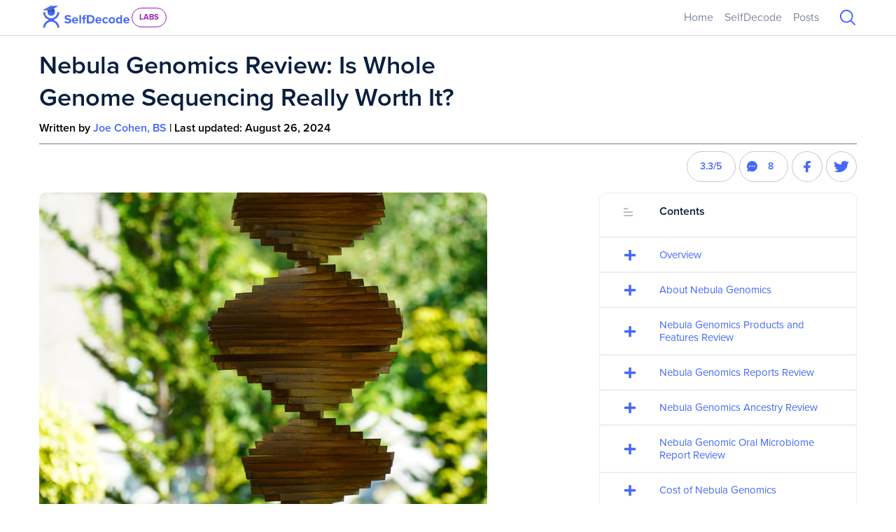

--- FILE ---
content_type: text/html; charset=UTF-8
request_url: https://labs.selfdecode.com/blog/nebula-genomics-review-what-you-need-to-know/
body_size: 68081
content:
<!DOCTYPE html>
<html lang="en-US">

<head><meta charset="UTF-8"><script>if(navigator.userAgent.match(/MSIE|Internet Explorer/i)||navigator.userAgent.match(/Trident\/7\..*?rv:11/i)){var href=document.location.href;if(!href.match(/[?&]nowprocket/)){if(href.indexOf("?")==-1){if(href.indexOf("#")==-1){document.location.href=href+"?nowprocket=1"}else{document.location.href=href.replace("#","?nowprocket=1#")}}else{if(href.indexOf("#")==-1){document.location.href=href+"&nowprocket=1"}else{document.location.href=href.replace("#","&nowprocket=1#")}}}}</script><script>(()=>{class RocketLazyLoadScripts{constructor(){this.v="2.0.3",this.userEvents=["keydown","keyup","mousedown","mouseup","mousemove","mouseover","mouseenter","mouseout","mouseleave","touchmove","touchstart","touchend","touchcancel","wheel","click","dblclick","input","visibilitychange"],this.attributeEvents=["onblur","onclick","oncontextmenu","ondblclick","onfocus","onmousedown","onmouseenter","onmouseleave","onmousemove","onmouseout","onmouseover","onmouseup","onmousewheel","onscroll","onsubmit"]}async t(){this.i(),this.o(),/iP(ad|hone)/.test(navigator.userAgent)&&this.h(),this.u(),this.l(this),this.m(),this.k(this),this.p(this),this._(),await Promise.all([this.R(),this.L()]),this.lastBreath=Date.now(),this.S(this),this.P(),this.D(),this.O(),this.M(),await this.C(this.delayedScripts.normal),await this.C(this.delayedScripts.defer),await this.C(this.delayedScripts.async),this.F("domReady"),await this.T(),await this.j(),await this.I(),this.F("windowLoad"),await this.A(),window.dispatchEvent(new Event("rocket-allScriptsLoaded")),this.everythingLoaded=!0,this.lastTouchEnd&&await new Promise((t=>setTimeout(t,500-Date.now()+this.lastTouchEnd))),this.H(),this.F("all"),this.U(),this.W()}i(){this.CSPIssue=sessionStorage.getItem("rocketCSPIssue"),document.addEventListener("securitypolicyviolation",(t=>{this.CSPIssue||"script-src-elem"!==t.violatedDirective||"data"!==t.blockedURI||(this.CSPIssue=!0,sessionStorage.setItem("rocketCSPIssue",!0))}),{isRocket:!0})}o(){window.addEventListener("pageshow",(t=>{this.persisted=t.persisted,this.realWindowLoadedFired=!0}),{isRocket:!0}),window.addEventListener("pagehide",(()=>{this.onFirstUserAction=null}),{isRocket:!0})}h(){let t;function e(e){t=e}window.addEventListener("touchstart",e,{isRocket:!0}),window.addEventListener("touchend",(function i(o){Math.abs(o.changedTouches[0].pageX-t.changedTouches[0].pageX)<10&&Math.abs(o.changedTouches[0].pageY-t.changedTouches[0].pageY)<10&&o.timeStamp-t.timeStamp<200&&(o.target.dispatchEvent(new PointerEvent("click",{target:o.target,bubbles:!0,cancelable:!0,detail:1})),event.preventDefault(),window.removeEventListener("touchstart",e,{isRocket:!0}),window.removeEventListener("touchend",i,{isRocket:!0}))}),{isRocket:!0})}q(t){this.userActionTriggered||("mousemove"!==t.type||this.firstMousemoveIgnored?"keyup"===t.type||"mouseover"===t.type||"mouseout"===t.type||(this.userActionTriggered=!0,this.onFirstUserAction&&this.onFirstUserAction()):this.firstMousemoveIgnored=!0),"click"===t.type&&t.preventDefault(),this.savedUserEvents.length>0&&(t.stopPropagation(),t.stopImmediatePropagation()),"touchstart"===this.lastEvent&&"touchend"===t.type&&(this.lastTouchEnd=Date.now()),"click"===t.type&&(this.lastTouchEnd=0),this.lastEvent=t.type,this.savedUserEvents.push(t)}u(){this.savedUserEvents=[],this.userEventHandler=this.q.bind(this),this.userEvents.forEach((t=>window.addEventListener(t,this.userEventHandler,{passive:!1,isRocket:!0})))}U(){this.userEvents.forEach((t=>window.removeEventListener(t,this.userEventHandler,{passive:!1,isRocket:!0}))),this.savedUserEvents.forEach((t=>{t.target.dispatchEvent(new window[t.constructor.name](t.type,t))}))}m(){this.eventsMutationObserver=new MutationObserver((t=>{const e="return false";for(const i of t){if("attributes"===i.type){const t=i.target.getAttribute(i.attributeName);t&&t!==e&&(i.target.setAttribute("data-rocket-"+i.attributeName,t),i.target["rocket"+i.attributeName]=new Function("event",t),i.target.setAttribute(i.attributeName,e))}"childList"===i.type&&i.addedNodes.forEach((t=>{if(t.nodeType===Node.ELEMENT_NODE)for(const i of t.attributes)this.attributeEvents.includes(i.name)&&i.value&&""!==i.value&&(t.setAttribute("data-rocket-"+i.name,i.value),t["rocket"+i.name]=new Function("event",i.value),t.setAttribute(i.name,e))}))}})),this.eventsMutationObserver.observe(document,{subtree:!0,childList:!0,attributeFilter:this.attributeEvents})}H(){this.eventsMutationObserver.disconnect(),this.attributeEvents.forEach((t=>{document.querySelectorAll("[data-rocket-"+t+"]").forEach((e=>{e.setAttribute(t,e.getAttribute("data-rocket-"+t)),e.removeAttribute("data-rocket-"+t)}))}))}k(t){Object.defineProperty(HTMLElement.prototype,"onclick",{get(){return this.rocketonclick||null},set(e){this.rocketonclick=e,this.setAttribute(t.everythingLoaded?"onclick":"data-rocket-onclick","this.rocketonclick(event)")}})}S(t){function e(e,i){let o=e[i];e[i]=null,Object.defineProperty(e,i,{get:()=>o,set(s){t.everythingLoaded?o=s:e["rocket"+i]=o=s}})}e(document,"onreadystatechange"),e(window,"onload"),e(window,"onpageshow");try{Object.defineProperty(document,"readyState",{get:()=>t.rocketReadyState,set(e){t.rocketReadyState=e},configurable:!0}),document.readyState="loading"}catch(t){console.log("WPRocket DJE readyState conflict, bypassing")}}l(t){this.originalAddEventListener=EventTarget.prototype.addEventListener,this.originalRemoveEventListener=EventTarget.prototype.removeEventListener,this.savedEventListeners=[],EventTarget.prototype.addEventListener=function(e,i,o){o&&o.isRocket||!t.B(e,this)&&!t.userEvents.includes(e)||t.B(e,this)&&!t.userActionTriggered||e.startsWith("rocket-")||t.everythingLoaded?t.originalAddEventListener.call(this,e,i,o):t.savedEventListeners.push({target:this,remove:!1,type:e,func:i,options:o})},EventTarget.prototype.removeEventListener=function(e,i,o){o&&o.isRocket||!t.B(e,this)&&!t.userEvents.includes(e)||t.B(e,this)&&!t.userActionTriggered||e.startsWith("rocket-")||t.everythingLoaded?t.originalRemoveEventListener.call(this,e,i,o):t.savedEventListeners.push({target:this,remove:!0,type:e,func:i,options:o})}}F(t){"all"===t&&(EventTarget.prototype.addEventListener=this.originalAddEventListener,EventTarget.prototype.removeEventListener=this.originalRemoveEventListener),this.savedEventListeners=this.savedEventListeners.filter((e=>{let i=e.type,o=e.target||window;return"domReady"===t&&"DOMContentLoaded"!==i&&"readystatechange"!==i||("windowLoad"===t&&"load"!==i&&"readystatechange"!==i&&"pageshow"!==i||(this.B(i,o)&&(i="rocket-"+i),e.remove?o.removeEventListener(i,e.func,e.options):o.addEventListener(i,e.func,e.options),!1))}))}p(t){let e;function i(e){return t.everythingLoaded?e:e.split(" ").map((t=>"load"===t||t.startsWith("load.")?"rocket-jquery-load":t)).join(" ")}function o(o){function s(e){const s=o.fn[e];o.fn[e]=o.fn.init.prototype[e]=function(){return this[0]===window&&t.userActionTriggered&&("string"==typeof arguments[0]||arguments[0]instanceof String?arguments[0]=i(arguments[0]):"object"==typeof arguments[0]&&Object.keys(arguments[0]).forEach((t=>{const e=arguments[0][t];delete arguments[0][t],arguments[0][i(t)]=e}))),s.apply(this,arguments),this}}if(o&&o.fn&&!t.allJQueries.includes(o)){const e={DOMContentLoaded:[],"rocket-DOMContentLoaded":[]};for(const t in e)document.addEventListener(t,(()=>{e[t].forEach((t=>t()))}),{isRocket:!0});o.fn.ready=o.fn.init.prototype.ready=function(i){function s(){parseInt(o.fn.jquery)>2?setTimeout((()=>i.bind(document)(o))):i.bind(document)(o)}return t.realDomReadyFired?!t.userActionTriggered||t.fauxDomReadyFired?s():e["rocket-DOMContentLoaded"].push(s):e.DOMContentLoaded.push(s),o([])},s("on"),s("one"),s("off"),t.allJQueries.push(o)}e=o}t.allJQueries=[],o(window.jQuery),Object.defineProperty(window,"jQuery",{get:()=>e,set(t){o(t)}})}P(){const t=new Map;document.write=document.writeln=function(e){const i=document.currentScript,o=document.createRange(),s=i.parentElement;let n=t.get(i);void 0===n&&(n=i.nextSibling,t.set(i,n));const c=document.createDocumentFragment();o.setStart(c,0),c.appendChild(o.createContextualFragment(e)),s.insertBefore(c,n)}}async R(){return new Promise((t=>{this.userActionTriggered?t():this.onFirstUserAction=t}))}async L(){return new Promise((t=>{document.addEventListener("DOMContentLoaded",(()=>{this.realDomReadyFired=!0,t()}),{isRocket:!0})}))}async I(){return this.realWindowLoadedFired?Promise.resolve():new Promise((t=>{window.addEventListener("load",t,{isRocket:!0})}))}M(){this.pendingScripts=[];this.scriptsMutationObserver=new MutationObserver((t=>{for(const e of t)e.addedNodes.forEach((t=>{"SCRIPT"!==t.tagName||t.noModule||t.isWPRocket||this.pendingScripts.push({script:t,promise:new Promise((e=>{const i=()=>{const i=this.pendingScripts.findIndex((e=>e.script===t));i>=0&&this.pendingScripts.splice(i,1),e()};t.addEventListener("load",i,{isRocket:!0}),t.addEventListener("error",i,{isRocket:!0}),setTimeout(i,1e3)}))})}))})),this.scriptsMutationObserver.observe(document,{childList:!0,subtree:!0})}async j(){await this.J(),this.pendingScripts.length?(await this.pendingScripts[0].promise,await this.j()):this.scriptsMutationObserver.disconnect()}D(){this.delayedScripts={normal:[],async:[],defer:[]},document.querySelectorAll("script[type$=rocketlazyloadscript]").forEach((t=>{t.hasAttribute("data-rocket-src")?t.hasAttribute("async")&&!1!==t.async?this.delayedScripts.async.push(t):t.hasAttribute("defer")&&!1!==t.defer||"module"===t.getAttribute("data-rocket-type")?this.delayedScripts.defer.push(t):this.delayedScripts.normal.push(t):this.delayedScripts.normal.push(t)}))}async _(){await this.L();let t=[];document.querySelectorAll("script[type$=rocketlazyloadscript][data-rocket-src]").forEach((e=>{let i=e.getAttribute("data-rocket-src");if(i&&!i.startsWith("data:")){i.startsWith("//")&&(i=location.protocol+i);try{const o=new URL(i).origin;o!==location.origin&&t.push({src:o,crossOrigin:e.crossOrigin||"module"===e.getAttribute("data-rocket-type")})}catch(t){}}})),t=[...new Map(t.map((t=>[JSON.stringify(t),t]))).values()],this.N(t,"preconnect")}async $(t){if(await this.G(),!0!==t.noModule||!("noModule"in HTMLScriptElement.prototype))return new Promise((e=>{let i;function o(){(i||t).setAttribute("data-rocket-status","executed"),e()}try{if(navigator.userAgent.includes("Firefox/")||""===navigator.vendor||this.CSPIssue)i=document.createElement("script"),[...t.attributes].forEach((t=>{let e=t.nodeName;"type"!==e&&("data-rocket-type"===e&&(e="type"),"data-rocket-src"===e&&(e="src"),i.setAttribute(e,t.nodeValue))})),t.text&&(i.text=t.text),t.nonce&&(i.nonce=t.nonce),i.hasAttribute("src")?(i.addEventListener("load",o,{isRocket:!0}),i.addEventListener("error",(()=>{i.setAttribute("data-rocket-status","failed-network"),e()}),{isRocket:!0}),setTimeout((()=>{i.isConnected||e()}),1)):(i.text=t.text,o()),i.isWPRocket=!0,t.parentNode.replaceChild(i,t);else{const i=t.getAttribute("data-rocket-type"),s=t.getAttribute("data-rocket-src");i?(t.type=i,t.removeAttribute("data-rocket-type")):t.removeAttribute("type"),t.addEventListener("load",o,{isRocket:!0}),t.addEventListener("error",(i=>{this.CSPIssue&&i.target.src.startsWith("data:")?(console.log("WPRocket: CSP fallback activated"),t.removeAttribute("src"),this.$(t).then(e)):(t.setAttribute("data-rocket-status","failed-network"),e())}),{isRocket:!0}),s?(t.fetchPriority="high",t.removeAttribute("data-rocket-src"),t.src=s):t.src="data:text/javascript;base64,"+window.btoa(unescape(encodeURIComponent(t.text)))}}catch(i){t.setAttribute("data-rocket-status","failed-transform"),e()}}));t.setAttribute("data-rocket-status","skipped")}async C(t){const e=t.shift();return e?(e.isConnected&&await this.$(e),this.C(t)):Promise.resolve()}O(){this.N([...this.delayedScripts.normal,...this.delayedScripts.defer,...this.delayedScripts.async],"preload")}N(t,e){this.trash=this.trash||[];let i=!0;var o=document.createDocumentFragment();t.forEach((t=>{const s=t.getAttribute&&t.getAttribute("data-rocket-src")||t.src;if(s&&!s.startsWith("data:")){const n=document.createElement("link");n.href=s,n.rel=e,"preconnect"!==e&&(n.as="script",n.fetchPriority=i?"high":"low"),t.getAttribute&&"module"===t.getAttribute("data-rocket-type")&&(n.crossOrigin=!0),t.crossOrigin&&(n.crossOrigin=t.crossOrigin),t.integrity&&(n.integrity=t.integrity),t.nonce&&(n.nonce=t.nonce),o.appendChild(n),this.trash.push(n),i=!1}})),document.head.appendChild(o)}W(){this.trash.forEach((t=>t.remove()))}async T(){try{document.readyState="interactive"}catch(t){}this.fauxDomReadyFired=!0;try{await this.G(),document.dispatchEvent(new Event("rocket-readystatechange")),await this.G(),document.rocketonreadystatechange&&document.rocketonreadystatechange(),await this.G(),document.dispatchEvent(new Event("rocket-DOMContentLoaded")),await this.G(),window.dispatchEvent(new Event("rocket-DOMContentLoaded"))}catch(t){console.error(t)}}async A(){try{document.readyState="complete"}catch(t){}try{await this.G(),document.dispatchEvent(new Event("rocket-readystatechange")),await this.G(),document.rocketonreadystatechange&&document.rocketonreadystatechange(),await this.G(),window.dispatchEvent(new Event("rocket-load")),await this.G(),window.rocketonload&&window.rocketonload(),await this.G(),this.allJQueries.forEach((t=>t(window).trigger("rocket-jquery-load"))),await this.G();const t=new Event("rocket-pageshow");t.persisted=this.persisted,window.dispatchEvent(t),await this.G(),window.rocketonpageshow&&window.rocketonpageshow({persisted:this.persisted})}catch(t){console.error(t)}}async G(){Date.now()-this.lastBreath>45&&(await this.J(),this.lastBreath=Date.now())}async J(){return document.hidden?new Promise((t=>setTimeout(t))):new Promise((t=>requestAnimationFrame(t)))}B(t,e){return e===document&&"readystatechange"===t||(e===document&&"DOMContentLoaded"===t||(e===window&&"DOMContentLoaded"===t||(e===window&&"load"===t||e===window&&"pageshow"===t)))}static run(){(new RocketLazyLoadScripts).t()}}RocketLazyLoadScripts.run()})();</script>

	
	<meta name="viewport" content="width=device-width, initial-scale=1">
	<link rel="profile" href="https://gmpg.org/xfn/11">
	<link rel="pingback" href="https://labs.selfdecode.com/wp/xmlrpc.php">

	<script type="rocketlazyloadscript" data-no-optimize="1" data-cfasync="false">!function(){"use strict";const t={adt_ei:{identityApiKey:"plainText",source:"url",type:"plaintext",priority:1},adt_eih:{identityApiKey:"sha256",source:"urlh",type:"hashed",priority:2},sh_kit:{identityApiKey:"sha256",source:"urlhck",type:"hashed",priority:3}},e=Object.keys(t);function i(t){return function(t){const e=t.match(/((?=([a-z0-9._!#$%+^&*()[\]<>-]+))\2@[a-z0-9._-]+\.[a-z0-9._-]+)/gi);return e?e[0]:""}(function(t){return t.replace(/\s/g,"")}(t.toLowerCase()))}!async function(){const n=new URL(window.location.href),o=n.searchParams;let a=null;const r=Object.entries(t).sort(([,t],[,e])=>t.priority-e.priority).map(([t])=>t);for(const e of r){const n=o.get(e),r=t[e];if(!n||!r)continue;const c=decodeURIComponent(n),d="plaintext"===r.type&&i(c),s="hashed"===r.type&&c;if(d||s){a={value:c,config:r};break}}if(a){const{value:t,config:e}=a;window.adthrive=window.adthrive||{},window.adthrive.cmd=window.adthrive.cmd||[],window.adthrive.cmd.push(function(){window.adthrive.identityApi({source:e.source,[e.identityApiKey]:t},({success:i,data:n})=>{i?window.adthrive.log("info","Plugin","detectEmails",`Identity API called with ${e.type} email: ${t}`,n):window.adthrive.log("warning","Plugin","detectEmails",`Failed to call Identity API with ${e.type} email: ${t}`,n)})})}!function(t,e){const i=new URL(e);t.forEach(t=>i.searchParams.delete(t)),history.replaceState(null,"",i.toString())}(e,n)}()}();
</script><meta name='robots' content='index, follow, max-image-preview:large, max-snippet:-1, max-video-preview:-1' />
	<style></style>
	<style data-no-optimize="1" data-cfasync="false"></style>
<script type="rocketlazyloadscript" data-no-optimize="1" data-cfasync="false">
	window.adthriveCLS = {
		enabledLocations: ['Content', 'Recipe'],
		injectedSlots: [],
		injectedFromPlugin: true,
		branch: '141e889',bucket: 'prod',			};
	window.adthriveCLS.siteAds = {"betaTester":false,"targeting":[{"value":"6239dee415a561379482483f","key":"siteId"},{"value":"6233884d3372fa7088403748","key":"organizationId"},{"value":"Labs SelfDecode","key":"siteName"},{"value":"AdThrive Edge","key":"service"},{"value":"on","key":"bidding"},{"value":["Health and Wellness"],"key":"verticals"}],"siteUrl":"https://labs.selfdecode.com/","siteId":"6239dee415a561379482483f","siteName":"Labs SelfDecode","breakpoints":{"tablet":768,"desktop":1024},"cloudflare":null,"adUnits":[{"sequence":1,"thirdPartyAdUnitName":null,"targeting":[{"value":["Sidebar"],"key":"location"}],"devices":["desktop"],"name":"Sidebar_1","sticky":false,"location":"Sidebar","dynamic":{"pageSelector":"body:not(.logged-in)","spacing":0,"max":1,"lazyMax":null,"enable":true,"lazy":false,"elementSelector":".entry-sidebar > .widget","skip":0,"classNames":[],"position":"afterend","every":1,"enabled":true},"stickyOverlapSelector":"","adSizes":[[160,600],[336,280],[320,50],[300,600],[250,250],[1,1],[320,100],[300,1050],[300,50],[300,420],[300,250]],"priority":299,"autosize":true},{"sequence":9,"thirdPartyAdUnitName":null,"targeting":[{"value":["Sidebar"],"key":"location"}],"devices":["desktop"],"name":"Sidebar_9","sticky":false,"location":"Sidebar","dynamic":{"pageSelector":"body:not(.logged-in)","spacing":0,"max":1,"lazyMax":null,"enable":true,"lazy":false,"elementSelector":".sidebar-bio","skip":0,"classNames":[],"position":"beforeend","every":1,"enabled":true},"stickyOverlapSelector":"","adSizes":[[160,600],[336,280],[320,50],[300,600],[250,250],[1,1],[320,100],[300,1050],[300,50],[300,420],[300,250]],"priority":291,"autosize":true},{"sequence":null,"thirdPartyAdUnitName":null,"targeting":[{"value":["Content"],"key":"location"}],"devices":["desktop"],"name":"Content","sticky":false,"location":"Content","dynamic":{"pageSelector":"body.single:not(.logged-in), body.page:not(.home):not(.logged-in)","spacing":0.85,"max":5,"lazyMax":94,"enable":true,"lazy":true,"elementSelector":".post-body > *:not(h2):not(h3)","skip":5,"classNames":[],"position":"afterend","every":1,"enabled":true},"stickyOverlapSelector":"","adSizes":[[728,90],[336,280],[320,50],[468,60],[970,90],[250,250],[1,1],[320,100],[970,250],[1,2],[300,50],[300,300],[552,334],[728,250],[300,250]],"priority":199,"autosize":true},{"sequence":null,"thirdPartyAdUnitName":null,"targeting":[{"value":["Content"],"key":"location"}],"devices":["tablet","phone"],"name":"Content","sticky":false,"location":"Content","dynamic":{"pageSelector":"body.single:not(.logged-in), body.page:not(.home):not(.logged-in)","spacing":0.85,"max":5,"lazyMax":94,"enable":true,"lazy":true,"elementSelector":".post-body > *:not(h2):not(h3)","skip":5,"classNames":[],"position":"afterend","every":1,"enabled":true},"stickyOverlapSelector":"","adSizes":[[728,90],[336,280],[320,50],[468,60],[970,90],[250,250],[1,1],[320,100],[970,250],[1,2],[300,50],[300,300],[552,334],[728,250],[300,250]],"priority":199,"autosize":true},{"sequence":null,"thirdPartyAdUnitName":null,"targeting":[{"value":["Footer"],"key":"location"},{"value":true,"key":"sticky"}],"devices":["desktop","tablet","phone"],"name":"Footer","sticky":true,"location":"Footer","dynamic":{"pageSelector":"body:not(.logged-in)","spacing":0,"max":1,"lazyMax":null,"enable":true,"lazy":false,"elementSelector":"body","skip":0,"classNames":[],"position":"beforeend","every":1,"enabled":true},"stickyOverlapSelector":"","adSizes":[[320,50],[320,100],[728,90],[970,90],[468,60],[1,1],[300,50]],"priority":-1,"autosize":true}],"adDensityLayout":{"mobile":{"adDensity":0.28,"onePerViewport":false},"pageOverrides":[],"desktop":{"adDensity":0.28,"onePerViewport":false}},"adDensityEnabled":true,"siteExperiments":[],"adTypes":{"sponsorTileDesktop":true,"interscrollerDesktop":true,"nativeBelowPostDesktop":true,"miniscroller":true,"largeFormatsMobile":true,"nativeMobileContent":true,"inRecipeRecommendationMobile":true,"nativeMobileRecipe":true,"sponsorTileMobile":true,"expandableCatalogAdsMobile":false,"frameAdsMobile":true,"outstreamMobile":true,"nativeHeaderMobile":true,"frameAdsDesktop":true,"inRecipeRecommendationDesktop":true,"expandableFooterDesktop":true,"nativeDesktopContent":true,"outstreamDesktop":true,"animatedFooter":true,"skylineHeader":false,"expandableFooter":true,"nativeDesktopSidebar":true,"videoFootersMobile":true,"videoFootersDesktop":true,"interscroller":true,"nativeDesktopRecipe":true,"nativeHeaderDesktop":true,"nativeBelowPostMobile":true,"expandableCatalogAdsDesktop":false,"largeFormatsDesktop":true},"adOptions":{"theTradeDesk":true,"undertone":false,"sidebarConfig":{"dynamicStickySidebar":{"minHeight":1800,"enabled":false,"blockedSelectors":[]}},"footerCloseButton":true,"teads":true,"seedtag":true,"pmp":true,"thirtyThreeAcross":true,"sharethrough":true,"optimizeVideoPlayersForEarnings":true,"removeVideoTitleWrapper":true,"pubMatic":true,"contentTermsFooterEnabled":true,"chicory":false,"infiniteScroll":false,"longerVideoAdPod":true,"yahoossp":true,"spa":false,"stickyContainerConfig":{"recipeDesktop":{"minHeight":null,"enabled":false},"blockedSelectors":[],"stickyHeaderSelectors":[],"content":{"minHeight":null,"enabled":false},"recipeMobile":{"minHeight":null,"enabled":false}},"gatedPrint":{"siteEmailServiceProviderId":null,"defaultOptIn":false,"enabled":false,"newsletterPromptEnabled":false},"yieldmo":true,"footerSelector":"","amazonUAM":true,"gamMCMEnabled":true,"gamMCMChildNetworkCode":"22513670178","stickyContainerAds":false,"rubicon":true,"conversant":true,"openx":true,"customCreativeEnabled":true,"mobileHeaderHeight":1,"secColor":"#000000","unruly":true,"mediaGrid":true,"bRealTime":true,"adInViewTime":null,"gumgum":true,"comscoreFooter":true,"desktopInterstitial":false,"contentAdXExpansionDesktop":true,"amx":true,"footerCloseButtonDesktop":false,"ozone":true,"isAutoOptimized":false,"comscoreTAL":true,"targetaff":false,"bgColor":"#FFFFFF","advancePlaylistOptions":{"playlistPlayer":{"enabled":true},"relatedPlayer":{"enabled":true,"applyToFirst":true}},"kargo":true,"liveRampATS":true,"footerCloseButtonMobile":false,"interstitialBlockedPageSelectors":"","prioritizeShorterVideoAds":true,"allowSmallerAdSizes":true,"comscore":"General","blis":true,"wakeLock":{"desktopEnabled":true,"mobileValue":15,"mobileEnabled":true,"desktopValue":30},"mobileInterstitial":false,"tripleLift":true,"sensitiveCategories":["alc","gamv","pol"],"liveRamp":true,"adthriveEmailIdentity":true,"criteo":true,"nativo":true,"infiniteScrollOptions":{"selector":"","heightThreshold":0},"siteAttributes":{"mobileHeaderSelectors":[],"desktopHeaderSelectors":[]},"dynamicContentSlotLazyLoading":true,"clsOptimizedAds":true,"ogury":true,"verticals":["Health and Wellness"],"inImage":false,"stackadapt":true,"usCMP":{"enabled":false,"regions":[]},"contentAdXExpansionMobile":true,"advancePlaylist":true,"medianet":true,"delayLoading":false,"inImageZone":null,"appNexus":true,"rise":true,"liveRampId":"","infiniteScrollRefresh":false,"indexExchange":true},"thirdPartySiteConfig":{"partners":{"discounts":[]}},"featureRollouts":{"disable-restart-sticky-video-inactive":{"featureRolloutId":51,"data":null,"enabled":true}},"videoPlayers":{"contextual":{"autoplayCollapsibleEnabled":false,"overrideEmbedLocation":false,"defaultPlayerType":"static"},"videoEmbed":"wordpress","footerSelector":"","contentSpecificPlaylists":[],"players":[{"playlistId":"","pageSelector":"","devices":["mobile","desktop"],"mobileLocation":null,"description":"","skip":0,"title":"","type":"stationaryRelated","enabled":true,"elementSelector":"","id":4078075,"position":"","saveVideoCloseState":false,"shuffle":false,"playerId":"VYvXBv2d"},{"playlistId":"pVxlAMze","pageSelector":"body.single:not(.logged-in), body.page:not(.home):not(.logged-in)","devices":["desktop"],"description":"","skip":2,"title":"","type":"stickyPlaylist","enabled":true,"elementSelector":".post-body > p","id":4078074,"position":"afterend","saveVideoCloseState":false,"shuffle":true,"playerId":"tNRhTzC6"},{"playlistId":"pVxlAMze","pageSelector":"body.single:not(.logged-in), body.page:not(.home):not(.logged-in)","devices":["mobile"],"mobileLocation":"bottom-left","description":"","skip":1,"title":"","type":"stickyPlaylist","enabled":true,"elementSelector":".post-body > p","id":4078083,"position":"afterend","saveVideoCloseState":false,"shuffle":true,"mobileHeaderSelector":null,"playerId":"tNRhTzC6"}],"partners":{"theTradeDesk":true,"unruly":true,"mediaGrid":true,"undertone":false,"gumgum":true,"seedtag":true,"amx":true,"ozone":true,"pmp":true,"kargo":true,"stickyOutstream":{"desktop":{"enabled":true},"blockedPageSelectors":"body.logged-in","mobileLocation":"bottom-left","allowOnHomepage":false,"mobile":{"enabled":true},"saveVideoCloseState":false,"mobileHeaderSelector":"","allowForPageWithStickyPlayer":{"enabled":true}},"sharethrough":true,"blis":true,"tripleLift":true,"pubMatic":true,"criteo":true,"yahoossp":true,"nativo":true,"stackadapt":true,"yieldmo":true,"amazonUAM":true,"medianet":true,"rubicon":true,"appNexus":true,"rise":true,"openx":true,"indexExchange":true}}};</script>

<script type="rocketlazyloadscript" data-no-optimize="1" data-cfasync="false">
(function(w, d) {
	w.adthrive = w.adthrive || {};
	w.adthrive.cmd = w.adthrive.cmd || [];
	w.adthrive.plugin = 'adthrive-ads-3.9.0';
	w.adthrive.host = 'ads.adthrive.com';
	w.adthrive.integration = 'plugin';

	var commitParam = (w.adthriveCLS && w.adthriveCLS.bucket !== 'prod' && w.adthriveCLS.branch) ? '&commit=' + w.adthriveCLS.branch : '';

	var s = d.createElement('script');
	s.async = true;
	s.referrerpolicy='no-referrer-when-downgrade';
	s.src = 'https://' + w.adthrive.host + '/sites/6239dee415a561379482483f/ads.min.js?referrer=' + w.encodeURIComponent(w.location.href) + commitParam + '&cb=' + (Math.floor(Math.random() * 100) + 1) + '';
	var n = d.getElementsByTagName('script')[0];
	n.parentNode.insertBefore(s, n);
})(window, document);
</script>
<link rel="dns-prefetch" href="https://ads.adthrive.com/"><link rel="preconnect" href="https://ads.adthrive.com/"><link rel="preconnect" href="https://ads.adthrive.com/" crossorigin>	<style></style>
				<link rel="preload" href="https://labs.selfdecode.com/app/uploads/2022/12/logo_sds.png" as="image">
			
	<link rel="preload" href="https://labs.selfdecode.com/app/themes/sd-blogs/build/index.js?ver=1.0.3" as="script">
	
	<!-- This site is optimized with the Yoast SEO plugin v24.9 - https://yoast.com/wordpress/plugins/seo/ -->
	<title>Nebula Genomics Review: Is Whole Genome Sequencing Really Worth It? - SelfDecode Labs [AUGUST 2022]</title><link rel="preload" data-rocket-preload as="font" href="https://use.typekit.net/af/98e3f6/000000000000000077359562/30/l?primer=7cdcb44be4a7db8877ffa5c0007b8dd865b3bbc383831fe2ea177f62257a9191&#038;fvd=n7&#038;v=3" crossorigin><link rel="preload" data-rocket-preload as="font" href="https://use.typekit.net/af/e4b1a9/000000000000000077359571/30/l?primer=7cdcb44be4a7db8877ffa5c0007b8dd865b3bbc383831fe2ea177f62257a9191&#038;fvd=n6&#038;v=3" crossorigin><link rel="preload" data-rocket-preload as="font" href="https://use.typekit.net/af/d45b9a/000000000000000077359577/30/l?primer=7cdcb44be4a7db8877ffa5c0007b8dd865b3bbc383831fe2ea177f62257a9191&#038;fvd=n4&#038;v=3" crossorigin><style id="wpr-usedcss">img:is([sizes=auto i],[sizes^="auto," i]){contain-intrinsic-size:3000px 1500px}.adthrive-ad{margin-top:10px;margin-bottom:10px;text-align:center;overflow-x:visible;clear:both;line-height:0}@font-face{font-display:swap;font-family:proxima-nova;font-stretch:normal;font-style:normal;font-weight:700;src:url(https://use.typekit.net/af/98e3f6/000000000000000077359562/30/l?primer=7cdcb44be4a7db8877ffa5c0007b8dd865b3bbc383831fe2ea177f62257a9191&fvd=n7&v=3) format("woff2"),url(https://use.typekit.net/af/98e3f6/000000000000000077359562/30/d?primer=7cdcb44be4a7db8877ffa5c0007b8dd865b3bbc383831fe2ea177f62257a9191&fvd=n7&v=3) format("woff"),url(https://use.typekit.net/af/98e3f6/000000000000000077359562/30/a?primer=7cdcb44be4a7db8877ffa5c0007b8dd865b3bbc383831fe2ea177f62257a9191&fvd=n7&v=3) format("opentype")}@font-face{font-display:swap;font-family:proxima-nova;font-stretch:normal;font-style:normal;font-weight:600;src:url(https://use.typekit.net/af/e4b1a9/000000000000000077359571/30/l?primer=7cdcb44be4a7db8877ffa5c0007b8dd865b3bbc383831fe2ea177f62257a9191&fvd=n6&v=3) format("woff2"),url(https://use.typekit.net/af/e4b1a9/000000000000000077359571/30/d?primer=7cdcb44be4a7db8877ffa5c0007b8dd865b3bbc383831fe2ea177f62257a9191&fvd=n6&v=3) format("woff"),url(https://use.typekit.net/af/e4b1a9/000000000000000077359571/30/a?primer=7cdcb44be4a7db8877ffa5c0007b8dd865b3bbc383831fe2ea177f62257a9191&fvd=n6&v=3) format("opentype")}@font-face{font-display:swap;font-family:proxima-nova;font-stretch:normal;font-style:normal;font-weight:400;src:url(https://use.typekit.net/af/d45b9a/000000000000000077359577/30/l?primer=7cdcb44be4a7db8877ffa5c0007b8dd865b3bbc383831fe2ea177f62257a9191&fvd=n4&v=3) format("woff2"),url(https://use.typekit.net/af/d45b9a/000000000000000077359577/30/d?primer=7cdcb44be4a7db8877ffa5c0007b8dd865b3bbc383831fe2ea177f62257a9191&fvd=n4&v=3) format("woff"),url(https://use.typekit.net/af/d45b9a/000000000000000077359577/30/a?primer=7cdcb44be4a7db8877ffa5c0007b8dd865b3bbc383831fe2ea177f62257a9191&fvd=n4&v=3) format("opentype")}.site-header{border-bottom:1px solid #ddd}.site-header .off-canvas-open{position:static!important}.site-header .holder-tags{position:relative}.site-header .holder-tags a{color:#9e1cb5;font-family:proxima-nova,sans-serif;font-size:11px;font-weight:700;padding:5px 10px;text-decoration:none;text-transform:uppercase}.site-header .holder-tags a:hover{color:#fff}.site-header .holder-tags .sds-tag{border:1px solid #9e1cb5;border-radius:20px;display:flex;width:-webkit-fit-content;width:-moz-fit-content;width:fit-content}.site-header .holder-tags .sds-tag:hover{background:#9e1cb5}@media(max-width:1024px){.site-header .holder-tags .submenu:not(.opened){display:none}.site-header .holder-tags .submenu{background:#fff;border-radius:20px;border-top-left-radius:0;border-top-right-radius:0;bottom:-165px;display:flex;flex-direction:column;gap:10px;left:-10px;padding:0 10px 10px;position:absolute;width:auto;z-index:20}}@media(min-width:1024px){.site-header .holder-tags .sds-tag:not(.current){display:none}.site-header .holder-tags:hover .sds-tag{display:inline-flex}.site-header .holder-tags .submenu{display:inline}}.site-header .main-navigation ul>li:hover>a{color:#676e84}.site-header .sds-search-form{margin-bottom:0}.site-header .sds-search-form .input-filter input{height:38px}.site-header .sds-search-form .input-filter:not(.opened) input{display:none}.site-header .sds-search-form .input-filter{cursor:pointer;min-height:38px;min-width:38px}.navigation-menu{display:none}@media (min-width:900px){.navigation-menu{display:block}}.navigation-menu .menu{display:flex}.navigation-menu .menu>li:not(:last-child){margin-right:1rem}.navigation-menu .sub-menu{--tw-bg-opacity:1;--tw-shadow:0 0.25rem 0.375rem -0.0625rem rgba(0, 0, 0, .1),0 0.125rem 0.25rem -0.0625rem rgba(0, 0, 0, .06);--tw-shadow-colored:0 0.25rem 0.375rem -0.0625rem var(--tw-shadow-color),0 0.125rem 0.25rem -0.0625rem var(--tw-shadow-color);background-color:rgb(255 255 255/var(--tw-bg-opacity));box-shadow:0 0 #0000,0 0 #0000,var(--tw-shadow);box-shadow:var(--tw-ring-offset-shadow,0 0 #0000),var(--tw-ring-shadow,0 0 #0000),var(--tw-shadow);left:-999em;padding-bottom:.5rem;padding-top:.5rem;position:absolute;top:1.5rem;z-index:99999}.navigation-menu .sub-menu li{padding:.5rem 1.5rem}.navigation-menu .sub-menu .menu-item-has-children.focus>.sub-menu,.navigation-menu .sub-menu .menu-item-has-children:hover>.sub-menu{left:100%}.menu-item-has-children{position:relative}.menu-item-has-children.focus>.sub-menu,.menu-item-has-children:hover>.sub-menu{left:0}.dropdown ul li{width:100%}.dropdown ul a{display:block;min-width:12rem;width:100%}.caret-down{background:url([data-uri]) 50% 50% no-repeat;background-size:100%;float:right;height:100%;margin-left:.5rem;width:.5rem}.caret-down{display:block}.mobile-menu li{margin-bottom:.5rem}.mobile-menu .sub-menu{display:none;margin-bottom:0;margin-left:1rem;margin-top:.5rem}.mobile-menu .sub-menu.is-visible{display:block;opacity:1;visibility:visible}.mobile-menu .menu-item-has-children.is-visible{max-height:8000px}.mobile-menu .menu-item-has-children.is-visible .parent-indicator{--tw-rotate:180deg;transform:translate(var(--tw-translate-x),var(--tw-translate-y)) rotate(var(--tw-rotate)) skewX(var(--tw-skew-x)) skewY(var(--tw-skew-y)) scaleX(var(--tw-scale-x)) scaleY(var(--tw-scale-y))}.mobile-menu .menu-item-has-children .menu-item-has-children:last-of-type .menu-item-has-children.is-visible{margin-bottom:0}.mobile-menu .menu-item-has-children .menu-item-has-children .parent-indicator{--tw-rotate:0deg;transform:translate(var(--tw-translate-x),var(--tw-translate-y)) rotate(var(--tw-rotate)) skewX(var(--tw-skew-x)) skewY(var(--tw-skew-y)) scaleX(var(--tw-scale-x)) scaleY(var(--tw-scale-y))}.mobile-menu .menu-item-has-children .menu-item-has-children.is-visible:last-of-type{margin-bottom:0}.mobile-menu .menu-item-has-children .menu-item-has-children.is-visible .parent-indicator{--tw-rotate:180deg;transform:translate(var(--tw-translate-x),var(--tw-translate-y)) rotate(var(--tw-rotate)) skewX(var(--tw-skew-x)) skewY(var(--tw-skew-y)) scaleX(var(--tw-scale-x)) scaleY(var(--tw-scale-y))}.mobile-menu .menu-item-has-children .menu-item-has-children .menu-item-has-children .parent-indicator{--tw-rotate:0deg;transform:translate(var(--tw-translate-x),var(--tw-translate-y)) rotate(var(--tw-rotate)) skewX(var(--tw-skew-x)) skewY(var(--tw-skew-y)) scaleX(var(--tw-scale-x)) scaleY(var(--tw-scale-y))}.mobile-menu .menu-item-has-children .menu-item-has-children .menu-item-has-children.is-visible .parent-indicator{--tw-rotate:180deg;transform:translate(var(--tw-translate-x),var(--tw-translate-y)) rotate(var(--tw-rotate)) skewX(var(--tw-skew-x)) skewY(var(--tw-skew-y)) scaleX(var(--tw-scale-x)) scaleY(var(--tw-scale-y))}.mobile-menu .parent-indicator{display:inline-block;float:none;height:1rem;position:relative;top:-4px;width:1rem}#toc_container li,#toc_container ul{margin:0;padding:0}#toc_container.no_bullets li,#toc_container.no_bullets ul,#toc_container.no_bullets ul li,.toc_widget_list.no_bullets,.toc_widget_list.no_bullets li{background:0 0;list-style-type:none;list-style:none}#toc_container ul ul{margin-left:1.5em}#toc_container{background:#f9f9f9;border:1px solid #aaa;padding:10px;margin-bottom:1em;width:auto;display:table;font-size:95%}#toc_container span.toc_toggle{font-weight:400;font-size:90%}#toc_container a{text-decoration:none;text-shadow:none}#toc_container a:hover{text-decoration:underline}.post-ratings{width:100%;opacity:1}.post-ratings-loading{display:none;height:16px;text-align:left}.post-ratings-image{border:0}.post-ratings img,.post-ratings-image img,.post-ratings-loading img{border:0;padding:0;margin:0}.leaky_paywall_message_wrap{position:relative;width:100%;margin:-5em auto 2em;padding:6em 0 0;background:linear-gradient(to bottom,rgba(255,255,255,0),rgba(255,255,255,.5) .5em,#fff 5.5em,#fff 100%)}*,:after,:before{border:0 solid #e5e7eb}:after,:before{--tw-content:""}html{-webkit-text-size-adjust:100%;font-family:ui-sans-serif,system-ui,-apple-system,BlinkMacSystemFont,'Segoe UI',Roboto,'Helvetica Neue',Arial,'Noto Sans',sans-serif,'Apple Color Emoji','Segoe UI Emoji','Segoe UI Symbol','Noto Color Emoji';line-height:1.5;-moz-tab-size:4;-o-tab-size:4;tab-size:4}body{line-height:inherit;margin:0}h1,h2,h3,h4{font-size:inherit;font-weight:inherit}a{color:inherit;text-decoration:inherit}b,strong{font-weight:bolder}small{font-size:80%}table{border-collapse:collapse;border-color:inherit;text-indent:0}button,input,optgroup,select,textarea{color:inherit;font-family:inherit;font-size:100%;font-weight:inherit;line-height:inherit;margin:0;padding:0}button,select{text-transform:none}[type=button],[type=reset],[type=submit],button{-webkit-appearance:button;background-color:transparent;background-image:none}progress{vertical-align:baseline}::-webkit-inner-spin-button,::-webkit-outer-spin-button{height:auto}[type=search]{-webkit-appearance:textfield;outline-offset:-2px}::-webkit-search-decoration{-webkit-appearance:none}::-webkit-file-upload-button{-webkit-appearance:button;font:inherit}h1,h2,h3,h4,p{margin:0}fieldset{margin:0}fieldset,legend{padding:0}ul{list-style:none;margin:0;padding:0}textarea{resize:vertical}input::-moz-placeholder,textarea::-moz-placeholder{color:#9ca3af}input::placeholder,textarea::placeholder{color:#9ca3af}[role=button],button{cursor:pointer}iframe,img,object,svg,video{display:block;vertical-align:middle}img,video{height:auto;max-width:100%}html{font-size:100%}h1{font-size:2.875rem}h2{font-size:2.625rem}.h3,h3{font-size:2.375rem}h4{font-size:2.125rem}.h3,h1,h2,h3,h4{margin-bottom:1rem}a{text-decoration:underline}p{margin-bottom:1rem}p:last-child{margin-bottom:0}.button{padding:1rem}iframe,table,ul{margin-bottom:1rem}[multiple],[type=email],[type=number],[type=search],[type=text],[type=time],[type=url],select,textarea{--tw-shadow:0 0 #0000;-webkit-appearance:none;-moz-appearance:none;appearance:none;background-color:#fff;border-color:#6b7280;border-radius:0;border-width:1px;font-size:1rem;line-height:1.5rem;padding:.5rem .75rem}[multiple]:focus,[type=email]:focus,[type=number]:focus,[type=search]:focus,[type=text]:focus,[type=time]:focus,[type=url]:focus,select:focus,textarea:focus{--tw-ring-inset:var(--tw-empty,);--tw-ring-offset-width:0px;--tw-ring-offset-color:#fff;--tw-ring-color:#2563eb;--tw-ring-offset-shadow:var(--tw-ring-inset) 0 0 0 var(--tw-ring-offset-width) var(--tw-ring-offset-color);--tw-ring-shadow:var(--tw-ring-inset) 0 0 0 calc(1px + var(--tw-ring-offset-width)) var(--tw-ring-color);border-color:#2563eb;box-shadow:var(--tw-ring-offset-shadow),var(--tw-ring-shadow),var(--tw-shadow);outline:transparent solid 2px;outline-offset:2px}input::-moz-placeholder,textarea::-moz-placeholder{color:#6b7280;opacity:1}input::placeholder,textarea::placeholder{color:#6b7280;opacity:1}::-webkit-datetime-edit-fields-wrapper{padding:0}::-webkit-date-and-time-value{min-height:1.5em}::-webkit-datetime-edit,::-webkit-datetime-edit-day-field,::-webkit-datetime-edit-hour-field,::-webkit-datetime-edit-meridiem-field,::-webkit-datetime-edit-millisecond-field,::-webkit-datetime-edit-minute-field,::-webkit-datetime-edit-month-field,::-webkit-datetime-edit-second-field,::-webkit-datetime-edit-year-field{padding-bottom:0;padding-top:0}select{color-adjust:exact;background-image:url("data:image/svg+xml;charset=utf-8,%3Csvg xmlns='http://www.w3.org/2000/svg' fill='none' viewBox='0 0 20 20'%3E%3Cpath stroke='%236b7280' stroke-linecap='round' stroke-linejoin='round' stroke-width='1.5' d='m6 8 4 4 4-4'/%3E%3C/svg%3E");background-position:right .5rem center;background-repeat:no-repeat;background-size:1.5em 1.5em;padding-right:2.5rem;-webkit-print-color-adjust:exact;print-color-adjust:exact}[multiple]{color-adjust:inherit;background-image:none;background-position:0 0;background-repeat:repeat;background-size:auto auto;background-size:initial;padding-right:.75rem;-webkit-print-color-adjust:inherit;print-color-adjust:inherit}[type=checkbox],[type=radio]{color-adjust:exact;--tw-shadow:0 0 #0000;-webkit-appearance:none;-moz-appearance:none;appearance:none;background-color:#fff;background-origin:border-box;border-color:#6b7280;border-width:1px;color:#2563eb;display:inline-block;flex-shrink:0;height:1rem;padding:0;-webkit-print-color-adjust:exact;print-color-adjust:exact;-webkit-user-select:none;-moz-user-select:none;user-select:none;vertical-align:middle;width:1rem}[type=checkbox]{border-radius:0}[type=radio]{border-radius:100%}[type=checkbox]:focus,[type=radio]:focus{--tw-ring-inset:var(--tw-empty,);--tw-ring-offset-width:2px;--tw-ring-offset-color:#fff;--tw-ring-color:#2563eb;--tw-ring-offset-shadow:var(--tw-ring-inset) 0 0 0 var(--tw-ring-offset-width) var(--tw-ring-offset-color);--tw-ring-shadow:var(--tw-ring-inset) 0 0 0 calc(2px + var(--tw-ring-offset-width)) var(--tw-ring-color);box-shadow:var(--tw-ring-offset-shadow),var(--tw-ring-shadow),var(--tw-shadow);outline:transparent solid 2px;outline-offset:2px}[type=checkbox]:checked,[type=radio]:checked{background-color:currentColor;background-position:50%;background-repeat:no-repeat;background-size:100% 100%;border-color:transparent}[type=checkbox]:checked{background-image:url("data:image/svg+xml;charset=utf-8,%3Csvg viewBox='0 0 16 16' fill='%23fff' xmlns='http://www.w3.org/2000/svg'%3E%3Cpath d='M12.207 4.793a1 1 0 0 1 0 1.414l-5 5a1 1 0 0 1-1.414 0l-2-2a1 1 0 0 1 1.414-1.414L6.5 9.086l4.293-4.293a1 1 0 0 1 1.414 0z'/%3E%3C/svg%3E")}[type=radio]:checked{background-image:url("data:image/svg+xml;charset=utf-8,%3Csvg viewBox='0 0 16 16' fill='%23fff' xmlns='http://www.w3.org/2000/svg'%3E%3Ccircle cx='8' cy='8' r='3'/%3E%3C/svg%3E")}[type=checkbox]:checked:focus,[type=checkbox]:checked:hover,[type=radio]:checked:focus,[type=radio]:checked:hover{background-color:currentColor;border-color:transparent}[type=checkbox]:indeterminate{background-color:currentColor;background-image:url("data:image/svg+xml;charset=utf-8,%3Csvg xmlns='http://www.w3.org/2000/svg' fill='none' viewBox='0 0 16 16'%3E%3Cpath stroke='%23fff' stroke-linecap='round' stroke-linejoin='round' stroke-width='2' d='M4 8h8'/%3E%3C/svg%3E");background-position:50%;background-repeat:no-repeat;background-size:100% 100%;border-color:transparent}[type=checkbox]:indeterminate:focus,[type=checkbox]:indeterminate:hover{background-color:currentColor;border-color:transparent}[type=file]{background:0 0;background:initial;border-color:inherit;border-radius:0;border-width:0;font-size:inherit;line-height:inherit;padding:0}[type=file]:focus{outline:ButtonText solid 1px;outline:-webkit-focus-ring-color auto 1px}*,:after,:before{--tw-border-spacing-x:0;--tw-border-spacing-y:0;--tw-translate-x:0;--tw-translate-y:0;--tw-rotate:0;--tw-skew-x:0;--tw-skew-y:0;--tw-scale-x:1;--tw-scale-y:1;--tw-pan-x: ;--tw-pan-y: ;--tw-pinch-zoom: ;--tw-scroll-snap-strictness:proximity;--tw-ordinal: ;--tw-slashed-zero: ;--tw-numeric-figure: ;--tw-numeric-spacing: ;--tw-numeric-fraction: ;--tw-ring-inset: ;--tw-ring-offset-width:0px;--tw-ring-offset-color:#fff;--tw-ring-color:rgba(59, 130, 246, .5);--tw-ring-offset-shadow:0 0 #0000;--tw-ring-shadow:0 0 #0000;--tw-shadow:0 0 #0000;--tw-shadow-colored:0 0 #0000;--tw-blur: ;--tw-brightness: ;--tw-contrast: ;--tw-grayscale: ;--tw-hue-rotate: ;--tw-invert: ;--tw-saturate: ;--tw-sepia: ;--tw-drop-shadow: ;--tw-backdrop-blur: ;--tw-backdrop-brightness: ;--tw-backdrop-contrast: ;--tw-backdrop-grayscale: ;--tw-backdrop-hue-rotate: ;--tw-backdrop-invert: ;--tw-backdrop-opacity: ;--tw-backdrop-saturate: ;--tw-backdrop-sepia: }::-webkit-backdrop{--tw-border-spacing-x:0;--tw-border-spacing-y:0;--tw-translate-x:0;--tw-translate-y:0;--tw-rotate:0;--tw-skew-x:0;--tw-skew-y:0;--tw-scale-x:1;--tw-scale-y:1;--tw-pan-x: ;--tw-pan-y: ;--tw-pinch-zoom: ;--tw-scroll-snap-strictness:proximity;--tw-ordinal: ;--tw-slashed-zero: ;--tw-numeric-figure: ;--tw-numeric-spacing: ;--tw-numeric-fraction: ;--tw-ring-inset: ;--tw-ring-offset-width:0px;--tw-ring-offset-color:#fff;--tw-ring-color:rgba(59, 130, 246, .5);--tw-ring-offset-shadow:0 0 #0000;--tw-ring-shadow:0 0 #0000;--tw-shadow:0 0 #0000;--tw-shadow-colored:0 0 #0000;--tw-blur: ;--tw-brightness: ;--tw-contrast: ;--tw-grayscale: ;--tw-hue-rotate: ;--tw-invert: ;--tw-saturate: ;--tw-sepia: ;--tw-drop-shadow: ;--tw-backdrop-blur: ;--tw-backdrop-brightness: ;--tw-backdrop-contrast: ;--tw-backdrop-grayscale: ;--tw-backdrop-hue-rotate: ;--tw-backdrop-invert: ;--tw-backdrop-opacity: ;--tw-backdrop-saturate: ;--tw-backdrop-sepia: }::backdrop{--tw-border-spacing-x:0;--tw-border-spacing-y:0;--tw-translate-x:0;--tw-translate-y:0;--tw-rotate:0;--tw-skew-x:0;--tw-skew-y:0;--tw-scale-x:1;--tw-scale-y:1;--tw-pan-x: ;--tw-pan-y: ;--tw-pinch-zoom: ;--tw-scroll-snap-strictness:proximity;--tw-ordinal: ;--tw-slashed-zero: ;--tw-numeric-figure: ;--tw-numeric-spacing: ;--tw-numeric-fraction: ;--tw-ring-inset: ;--tw-ring-offset-width:0px;--tw-ring-offset-color:#fff;--tw-ring-color:rgba(59, 130, 246, .5);--tw-ring-offset-shadow:0 0 #0000;--tw-ring-shadow:0 0 #0000;--tw-shadow:0 0 #0000;--tw-shadow-colored:0 0 #0000;--tw-blur: ;--tw-brightness: ;--tw-contrast: ;--tw-grayscale: ;--tw-hue-rotate: ;--tw-invert: ;--tw-saturate: ;--tw-sepia: ;--tw-drop-shadow: ;--tw-backdrop-blur: ;--tw-backdrop-brightness: ;--tw-backdrop-contrast: ;--tw-backdrop-grayscale: ;--tw-backdrop-hue-rotate: ;--tw-backdrop-invert: ;--tw-backdrop-opacity: ;--tw-backdrop-saturate: ;--tw-backdrop-sepia: }.container{margin-left:auto;margin-right:auto;padding-left:1rem;padding-right:1rem;width:100%}.screen-reader-text{clip:rect(1px,1px,1px,1px);height:1px;overflow:hidden;position:absolute;white-space:nowrap;width:1px}.screen-reader-text:active,.screen-reader-text:focus,.screen-reader-text:hover{clip:auto;background-color:#000;color:#fff;display:block;font-size:1rem;font-weight:500;height:auto;left:5px;line-height:normal;padding:.5rem;text-decoration:none;top:5px;width:auto;z-index:100000}.sr-only{clip:rect(0,0,0,0);border-width:0;height:1px;margin:-1px;overflow:hidden;padding:0;position:absolute;white-space:nowrap;width:1px}.pointer-events-none{pointer-events:none}.fixed{position:fixed}.absolute{position:absolute}.relative{position:relative}.my-16{margin-bottom:1rem;margin-top:1rem}.mb-0{margin-bottom:0}.mt-32{margin-top:2rem}.mt-4{margin-top:.25rem}.mb-32{margin-bottom:2rem}.block{display:block}.inline{display:inline}.flex{display:flex}.inline-flex{display:inline-flex}.table{display:table}.grid{display:grid}.hidden{display:none}.h-32{height:2rem}.w-32{width:2rem}.transform{transform:translate(var(--tw-translate-x),var(--tw-translate-y)) rotate(var(--tw-rotate)) skewX(var(--tw-skew-x)) skewY(var(--tw-skew-y)) scaleX(var(--tw-scale-x)) scaleY(var(--tw-scale-y))}.grid-cols-1{grid-template-columns:repeat(1,minmax(0,1fr))}.flex-col{flex-direction:column}.flex-col-reverse{flex-direction:column-reverse}.items-center{align-items:center}.justify-between{justify-content:space-between}.gap-8{gap:.5rem}.gap-20{gap:1.25rem}.gap-10{gap:.625rem}.space-y-24>:not([hidden])~:not([hidden]){--tw-space-y-reverse:0;margin-bottom:calc(1.5rem*var(--tw-space-y-reverse));margin-top:calc(1.5rem*(1 - var(--tw-space-y-reverse)))}.space-y-4>:not([hidden])~:not([hidden]){--tw-space-y-reverse:0;margin-bottom:calc(.25rem*var(--tw-space-y-reverse));margin-top:calc(.25rem*(1 - var(--tw-space-y-reverse)))}.bg-\[\#06113E\]{--tw-bg-opacity:1;background-color:rgb(6 17 62/var(--tw-bg-opacity))}.bg-\[\#030C32\]{--tw-bg-opacity:1;background-color:rgb(3 12 50/var(--tw-bg-opacity))}.py-32{padding-bottom:2rem;padding-top:2rem}.px-10{padding-left:.625rem;padding-right:.625rem}.py-12{padding-bottom:.75rem;padding-top:.75rem}.px-4{padding-left:.25rem;padding-right:.25rem}.py-16{padding-bottom:1rem;padding-top:1rem}.py-5{padding-bottom:.3125rem;padding-top:.3125rem}.py-20{padding-bottom:1.25rem;padding-top:1.25rem}.text-center{text-align:center}.text-base{font-size:1rem}.text-3xl{font-size:1.5rem}.text-lg{font-size:1.125rem}.font-bold{font-weight:700}.text-white{--tw-text-opacity:1;color:rgb(255 255 255/var(--tw-text-opacity))}.text-\[\#7F88A6\]{--tw-text-opacity:1;color:rgb(127 136 166/var(--tw-text-opacity))}.opacity-0{opacity:0}.outline-none{outline:transparent solid 2px;outline-offset:2px}@media (min-width:640px){.sm\:px-6{padding-left:.375rem;padding-right:.375rem}}@media (min-width:768px){.md\:flex{display:flex}.md\:grid{display:grid}.md\:grid-cols-2{grid-template-columns:repeat(2,minmax(0,1fr))}.md\:flex-row{flex-direction:row}.md\:items-center{align-items:center}.md\:gap-8{gap:.5rem}.md\:px-0{padding-left:0;padding-right:0}}@media (min-width:1024px){.lg\:col-span-8{grid-column:span 8/span 8}.lg\:col-span-4{grid-column:span 4/span 4}.lg\:col-span-3{grid-column:span 3/span 3}.lg\:col-span-9{grid-column:span 9/span 9}.lg\:grid{display:grid}.lg\:hidden{display:none}.lg\:grid-cols-12{grid-template-columns:repeat(12,minmax(0,1fr))}.lg\:grid-cols-3{grid-template-columns:repeat(3,minmax(0,1fr))}.lg\:gap-32{gap:2rem}.lg\:py-16{padding-bottom:1rem;padding-top:1rem}.lg\:px-8{padding-left:.5rem;padding-right:.5rem}}@media (min-width:1280px){.xl\:col-span-1{grid-column:span 1/span 1}.xl\:col-span-2{grid-column:span 2/span 2}.xl\:mt-0{margin-top:0}.xl\:grid{display:grid}.xl\:grid-cols-3{grid-template-columns:repeat(3,minmax(0,1fr))}.xl\:gap-8{gap:.5rem}}ul:not(.menu,.sub-menu,.mobile-menu,.select2-results__options){list-style-position:inside;list-style-type:disc;margin-bottom:1rem}li li,li li li,li li li li,li li li li li,li li li li li li{margin-left:1rem}*,:after,:before{word-wrap:break-word;box-sizing:border-box;overflow-wrap:break-word}html{scroll-behavior:smooth}a{text-decoration:none}input:not(.button),textarea{padding:.5rem}label{display:inline;font-weight:600;margin-bottom:1rem}.modal{transition:opacity .25s ease;z-index:500}@media(max-width:758px){.modal .modal__container{width:90%}}.off-canvas-container{--tw-bg-opacity:1;background-color:rgb(255 255 255/var(--tw-bg-opacity));bottom:0;height:100%;overflow-y:auto;position:fixed;right:-100%;top:0;transition:right .6s ease-in-out;width:75%;z-index:9998}@media (min-width:600px){.off-canvas-container{width:35vw}}.off-canvas-container.is-visible{right:0}.off-canvas-open{background:url([data-uri]) 50% 50% no-repeat;background-size:100%;bottom:0;display:block;height:1.5rem;padding:0;position:absolute;right:0;right:.75rem;top:.75rem;width:1.5rem;z-index:9999}@media (min-width:900px){.off-canvas-open{display:none}}.off-canvas-open:focus,.off-canvas-open:hover{outline:#000 solid 2px}.off-canvas-open.is-visible{background-image:url([data-uri])}.off-canvas-screen{--tw-bg-opacity:0.25;background-color:rgb(0 0 0/var(--tw-bg-opacity));bottom:0;left:0;position:fixed;right:0;top:0;visibility:hidden;z-index:9996}.off-canvas-screen.is-visible{visibility:visible}.off-canvas-content{display:none;margin-top:1.25rem;padding:1rem}.is-visible .off-canvas-content{display:block}.svg-sprite-wrapper{display:none}section#comments{color:#091e3f}section#comments a{color:#4568f9}section#comments a:hover{text-decoration:none}section#comments .comment-form input[type=email],section#comments .comment-form input[type=text],section#comments .comment-form input[type=url],section#comments .comment-form textarea{background-clip:padding-box;background-color:#fff;border:1px solid #ced4da;border-radius:.25rem;color:#495057;display:block;font-size:1rem;font-weight:400;height:auto;line-height:1.5;padding:.375rem .75rem;transition:border-color .15s ease-in-out,box-shadow .15s ease-in-out;width:100%}section#comments .comment-form input[type=submit]{align-items:center;background-color:#4568f9;border-color:#4568f9;border-radius:25px;color:#fff;cursor:pointer;display:inline-flex;font-size:15px;font-weight:600;justify-content:center;letter-spacing:2px;text-transform:uppercase}section#comments .comment-form input[type=submit]:hover{background-color:#204af8;border-color:#1440f7;color:#fff}section#comments .comments-not-loaded{padding:20px 0}section#comments .comments-not-loaded input[type=submit]{background-color:#4568f9;border-radius:20px;color:#fff;display:block;font-size:18px;height:45px;margin:0 auto;opacity:.8;outline:0;padding-left:15px;padding-right:15px;text-transform:uppercase;transition:all .3s ease}section#comments .comments-not-loaded input[type=submit]:hover{opacity:1}section#comments h2{border-bottom:1px solid #091e3f;font-size:25px;font-weight:600}.post-container:not(:last-child){margin-bottom:1rem}.updated:not(.published){display:none}.post-card{align-items:flex-end;background-color:#b0b9d2!important;background-position:50%;background-size:cover;border-radius:30px;box-shadow:0 4px 6px -1px rgba(0,0,0,.1),0 2px 4px -2px rgba(0,0,0,.1);display:flex;height:245px;justify-content:flex-start;padding:20px;position:relative;transition:all .5s ease}.post-card:hover{transform:scale(1.015)}.post-card:hover .title{max-height:200px}.post-card:hover .title h3{-webkit-line-clamp:40!important}.post-card .title{background:#fff;border-radius:15px;max-height:112px;opacity:85%;overflow:hidden;padding:20px;position:relative;transition:max-height .3s ease-in-out}.post-card .title h3{-webkit-box-orient:vertical;-webkit-line-clamp:2;color:#2f3857;display:-webkit-box;font-size:18px;font-weight:600;line-height:23px;margin-bottom:0;overflow:hidden;text-align:left}@media(max-width:1024px){.post-card .title{max-height:none}.post-card .title h3{-webkit-line-clamp:3;color:#2f3857;font-size:15px!important;font-weight:600;line-height:19px!important;position:relative;text-decoration:none}}.post-card span.category{align-items:center;background-color:#2f3857;border-radius:99999px;color:#fff;display:inline-flex;font-size:14px;font-weight:500;justify-content:center;min-height:48px;min-width:48px;padding:5px 10px;text-transform:uppercase;z-index:10}.post-card a,.post-card a:hover{text-decoration:none}.post-card a{height:100%;width:100%}.post-card .post-category{left:20px;position:absolute;top:20px;z-index:20}.post-card .reading-time{background:#4568f9;border-radius:99999px;color:#fff;padding:10px;position:absolute;right:20px;text-transform:uppercase;top:20px}.post-card .reading-time p{font-size:14px;line-height:16px}.post-card .post-permalink:after{bottom:0;content:"";left:0;position:absolute;right:0;top:0}.single-post .post-body h2{font-size:28px;font-weight:600;line-height:1.25;margin-bottom:.75em;margin-top:1.25em;padding-left:15px;position:relative}.single-post .post-body h2:before{background-color:#4568f9;border-radius:2.5px;content:"";height:100%;left:0;position:absolute;width:5px}.single-post .post-body h2 span{font-size:28px;font-weight:600;line-height:1.25}.single-post .post-body h3{font-size:24px;font-weight:600;line-height:1.25;margin-bottom:.75em;margin-top:1.25em}.single-post .post-body h4{font-size:20px;font-weight:600}.single-post .post-body a{background-color:transparent;color:#4568f9;text-decoration:none}.single-post .post-body a:hover{text-decoration:underline}.single-post .post-body .feature-image-container{font-size:0;margin-bottom:24px}.single-post .post-body .feature-image-container img{border-radius:10px}.single-post .post-body div{font-size:18px;line-height:1.5}.single-post .post-body ul{-webkit-padding-start:40px;line-height:1.4;margin-bottom:1rem;padding-inline-start:40px}.single-post .post-body table{margin-left:auto;margin-right:auto;padding-left:1rem;padding-right:1rem}@media (min-width:100%){.container{max-width:100%}.single-post .post-body table{max-width:100%}}.single-post .post-body table{border-collapse:collapse;border-spacing:0;border-width:0;margin-bottom:1.5rem;padding:0;width:100%}.single-post .post-body table thead{display:none}.single-post .post-body table td,.single-post .post-body table th{padding:.5rem;text-align:center}@media (min-width:1200px){.container{max-width:1200px}.single-post .post-body table{max-width:1200px}.single-post .post-body table{--tw-border-opacity:1;border-color:rgb(0 0 0/var(--tw-border-opacity));border-style:solid;border-width:1px}.single-post .post-body table thead{display:table-row-group}.single-post .post-body table td,.single-post .post-body table th{display:table-cell}}.single-post .post-body table td{--tw-border-opacity:1;border-color:rgb(0 0 0/var(--tw-border-opacity));border-style:solid;border-width:1px;display:block;text-align:center}.single-post .post-body table td:before{content:attr(data-label);display:block}@media (min-width:1200px){.single-post .post-body table td{display:table-cell}.single-post .post-body table td:before{display:none}}.single-post .post-body table th{--tw-border-opacity:1;border-color:rgb(0 0 0/var(--tw-border-opacity));border-style:solid;border-width:1px}@media (min-width:600px){.single-post .post-body table th{display:table-cell}}.single-post .post-body table tr{display:block;margin-bottom:1rem}@media (min-width:1200px){.single-post .post-body table tr{display:table-row;margin-bottom:0}}.single-post .author{color:#091e3f}.single-post .author .name{color:#091e3f;font-size:30px;font-weight:600;margin-bottom:0;margin-top:24px;overflow:hidden;text-align:left}@media(min-width:1100px){.single-post .author .name{margin:0}}.single-post .author .summary{font-size:18px;font-weight:600;padding:25px 0}.single-post .author .biography{font-size:16px;padding-bottom:25px}.single-post .author-boxes-container h3{border-bottom:1px solid hsla(270,8%,49%,.1);color:#091e3f;font-size:28px;font-weight:700;margin-bottom:15px;padding-bottom:20px;text-align:center}@media(max-width:575.98px){.single-post .author-boxes-container h3{font-size:18px;text-align:left}}@media(max-width:575.98px)and (max-width:767.98px){.single-post .author-boxes-container h3{overflow:visible;padding-bottom:10px;position:relative}.single-post .author-boxes-container h3:after{background-color:#7c7287;bottom:0;content:"";height:1px;left:0;position:absolute;width:calc(100vw - 15px)}}@media(max-width:575.98px)and (min-width:768px){.single-post .author-boxes-container h3{align-items:center;display:inline-flex;flex-direction:row;max-width:100%;overflow:hidden;padding-bottom:0;white-space:nowrap}.single-post .author-boxes-container h3:after{background-color:#7c7287;content:"";display:block;height:1px;margin-left:20px;width:100vw}}.single-post .author.single-author-box{padding-bottom:20px}.single-post .author.single-author-box .author-image{text-align:center}.single-post .author.single-author-box .name{font-size:24px;font-weight:600;margin:0 0 6px}.single-post .author.single-author-box .name a{color:#091e3f}.single-post .author.single-author-box .name a:hover{color:#0834ea}.single-post #toc_container{display:none}.single-post .toc_widget_list.no_bullets,.single-post .toc_widget_list.no_bullets li{background:0 0;list-style:none}.single-post .post-ratings-wrapper{text-align:center}.single-post .post-ratings-wrapper .post-ratings-header{color:#c2bdc5;font-size:15px;font-weight:600;letter-spacing:1px;line-height:26px;margin-bottom:10px;margin-top:20px}.single-post .post-ratings-wrapper .post-ratings-hr{border-bottom:1px solid #c2bdc5;padding-bottom:10px;width:100%}.single-post .post-ratings-wrapper .post-ratings img{display:inline}@media(min-width:768px){.single-post .author-boxes-container h3{margin-bottom:25px;text-align:left}.single-post .post-ratings-wrapper .post-ratings-header{margin-bottom:17px;margin-top:27px}.single-post .post-ratings-wrapper .post-ratings-hr{padding-bottom:30px}.single-post .post-ratings-wrapper .post-ratings{font-size:14px}.single-post .post-ratings-wrapper .post-ratings img{height:19px;margin:0;width:20px}}.single-post .disclaimer:not(body){color:#091e3f;opacity:.7;padding:10px 0}.single-post .disclaimer:not(body) .title{font-size:18px;font-weight:700;margin-bottom:17px;margin-top:27px}.single-post .disclaimer:not(body) .description{font-size:14px}.single-post button::-moz-focus-inner{border:0;padding:0}.single-post .comment-form p{margin-bottom:1rem}.single-post h1{font-size:2.5rem}.single-post h1,.single-post h4{font-weight:500;line-height:1.2;margin-bottom:.5rem;margin-top:0}.single-post h4{font-size:1.5rem}.single-post .screen-reader-text{clip:rect(0,0,0,0);border:0;height:1px;overflow:hidden;padding:0;position:absolute;white-space:nowrap;width:1px}.single-post p{line-height:1.25}.single-post .header-bubble{align-items:center;color:#4568f9;display:inline-flex;font-size:14px;justify-content:center;margin:0;text-decoration:none;vertical-align:top}.single-post .header-bubble:first-child{margin-left:0}.single-post .header-bubble.comments{padding-left:28px;position:relative}.single-post .header-bubble.comments:before{background-image:url([data-uri]);background-position:50%;background-repeat:no-repeat;background-size:contain;bottom:auto;content:"";height:15px;left:5px;position:absolute;top:auto;width:25px}.single-post .header-bubble.social{background-position:50%;background-repeat:no-repeat;background-size:auto 40%;border:1px solid hsla(270,8%,49%,.4);border-radius:30px;height:44px;margin-left:5px;width:44px}.single-post .header-bubble.social.facebook{background-image:url([data-uri])}.single-post .header-bubble.social.twitter{background-image:url([data-uri])}.single-post .custom-toc-widget{background-color:#fff;border:1px solid #f0eaf4;border-radius:10px;display:none;margin-bottom:38px}.single-post .toc-header-box ul.toc_widget_list{display:none}.single-post .toc-title{align-items:center;color:#091e3f;display:flex;font-size:16px;font-weight:600;height:54px;padding-left:85px;position:relative}.single-post .toc-title:before{background-image:url([data-uri]);background-position:50%;background-repeat:no-repeat;background-size:contain;bottom:auto;content:"";height:20px;left:34px;position:absolute;top:auto;width:13px}.single-post .toc-header-box ul.toc_widget_list>li.no-children>.toc-item:before,.single-post ul.toc_widget_list>li.no-children>.toc-item:before{background-image:url([data-uri]);transform:rotate(90deg);transform-origin:70% 30%}.single-post .toc-header-box ul.toc_widget_list>li.toc-expanded>.toc-item:before,.single-post ul.toc_widget_list>li.toc-expanded>.toc-item:before{background-image:url([data-uri])}.single-post .toc-header-box .toc-title:after,.single-post .toc-header-box .toc-title:before{background-position:50%;background-repeat:no-repeat;background-size:contain;content:"";height:100%;position:absolute;top:0}.single-post .toc-header-box .toc-title:after{background-image:url([data-uri]);right:21px;width:16px}.single-post .toc-header-box.toc-expanded .toc-title:after{background-image:url([data-uri])}.single-post ul.toc_widget_list{margin:0;padding:0}.single-post ul.toc_widget_list>li>.toc-item{display:block;margin:0;padding:15px 35px 15px 85px;position:relative}.single-post ul.toc_widget_list>li>.toc-item:before{background-image:url([data-uri]);background-position:50%;background-repeat:no-repeat;background-size:contain;content:"";height:17px;left:35px;position:absolute;top:50%;transform:translateY(-50%);width:16px}.single-post ul.toc_widget_list li{border-top:2px solid #eee;color:#7c7287;font-family:proxima-nova,sans-serif;font-size:15px;margin-left:0;width:auto}.single-post ul.toc_widget_list li li{border-top:none}.single-post ul.toc_widget_list li li .toc-item{padding-bottom:15px;padding-top:0;width:auto}.single-post ul.toc_widget_list li .toc-item{display:block;margin:0}.single-post ul.toc_widget_list li ul{background-color:#f9f9f9;border-left:5px solid #4568f9;display:none;padding-top:15px}.single-post ul.toc_widget_list li ul li{padding-left:15px}.single-post ul.toc_widget_list li ul li a{color:#4568f9;font-size:14px;line-height:14px;text-decoration:underline}.single-post .sidebar-bio{background-color:#fff;border:1px solid #f0eaf4;border-radius:10px;margin-bottom:38px}.single-post .sidebar-bio .sb-image-title-container{padding:15px 25px 20px;text-align:center}.single-post .sidebar-bio .sb-image-title-container img{height:auto;max-width:90%}.single-post .toc-header-box{background-color:#fff;border:1px solid #f0eaf4;border-radius:10px;box-shadow:0 0 15px rgba(0,0,0,.15);margin-bottom:15px}.single-post header.post-head{display:grid}.single-post header.post-head a{color:#4568f9}.single-post header.post-head a:hover{text-decoration:underline}.single-post header.post-head #post-badges{display:flex;grid-area:post-badges}@media(min-width:1024px){.single-post header.post-head #post-badges:has(.contains-affiliate-links){flex-direction:column;width:-webkit-fit-content;width:-moz-fit-content;width:fit-content}}.single-post header.post-head #post-social{grid-area:post-social}.single-post header.post-head .entry-title{color:#091e3f;font-size:36px;font-weight:600;grid-area:entry-title;line-height:1.3;text-align:left}.single-post header.post-head #post-head-divider{border-bottom:1px solid #7c7287;grid-area:post-head-divider;margin-bottom:10px;padding-top:10px;width:100%}.single-post header.post-head #post-byline{grid-area:post-byline}.single-post .post-ratings-wrapper .post-ratings img{height:25px;margin:0 8px;opacity:1;width:26px}.single-post .cta-sd{color:#fff;position:relative}.single-post .cta-sd:before{background-image:linear-gradient(90deg,#4568f9,#0090bf);content:"";height:100%;left:50%;position:absolute;top:0;transform:translateX(-50%);width:100vw;z-index:0}.single-post .cta-sd .cta-inner{display:flex;flex-direction:column;min-height:160px;padding-bottom:24px;padding-top:24px;position:relative;width:100%;z-index:2}.single-post .cta-sd .text-content{align-items:flex-start;display:flex;flex:1 1 auto;flex-direction:column;font-size:16px;justify-content:center;padding-bottom:20px}.single-post .cta-sd .text-content p:last-child{margin-bottom:0}.single-post .cta-sd h3{font-size:22px;font-weight:600;line-height:1.25}.single-post .cta-sd .link-container{align-items:center;display:flex;flex-shrink:0;justify-content:center}.single-post .cta-sd .link-container .btn{background-color:transparent;border:2px solid #fff;color:#fff;font-size:13px;font-weight:600;height:50px;letter-spacing:2px;padding:14px 10px;white-space:nowrap}.single-post .cta-sd .link-container .btn:hover{background-color:#fff;color:#0090bf}.single-post aside.sponsored.sponsored-full-width:before{-webkit-clip-path:polygon(0 0,calc(100% - 10px) 0,100% 100%,0 100%);clip-path:polygon(0 0,calc(100% - 10px) 0,100% 100%,0 100%)}.single-post aside.sponsored.sponsored-full-width:after{top:-5px}.single-post aside.sponsored.sponsored-full-width:after,.single-post aside.sponsored.sponsored-full-width>div:after{background-color:#e2dce5;content:"";display:flex;height:5px;left:50%;position:absolute;right:auto;transform:translate(-50%);width:100vw;z-index:9}.single-post aside.sponsored.sponsored-full-width>div:after{bottom:-5px}.single-post aside.sponsored{grid-column:1/-1;margin-bottom:20px;margin-top:20px;position:relative}.single-post aside.sponsored:before{align-items:center;background-color:#e2dce5;-webkit-clip-path:polygon(0 0,100% 0,calc(100% - 10px) 100%,0 100%);clip-path:polygon(0 0,100% 0,calc(100% - 10px) 100%,0 100%);color:#8a878c;content:"SelfHacked Partner Solutions";display:flex;font-size:11px;font-weight:600;height:17px;justify-content:center;left:0;line-height:1;padding:3px 15px 3px 10px;position:absolute;top:-20px;z-index:10}@media(min-width:1100px){.single-post .header-bubble.comments{padding-left:20px}.single-post header.post-head{font-weight:600;grid-template-areas:"entry-title post-medical-reviewer" "post-byline post-medical-reviewer" "post-head-divider post-head-divider" "post-badges post-social";grid-template-columns:60% 40%;grid-template-rows:auto;margin-bottom:15px;padding-top:20px}.single-post header.post-head #post-social{display:flex;flex-direction:row;justify-content:flex-end}.single-post header.post-head .entry-title{font-size:36px;line-height:1.3}.single-post .cta-sd .cta-inner{flex-direction:row}.single-post .cta-sd .text-content{padding:24px 24px 24px 0}.single-post .cta-sd h3{font-size:28px}.single-post .cta-sd .link-container{padding-left:24px}.single-post .cta-sd .link-container .btn{font-size:16px;padding:14px 36px}}@media(min-width:576px){.single-post .header-bubble{font-size:14px;height:auto}}@media(max-width:767.98px){.single-post header.post-head #post-social .header-bubble.comments,.single-post header.post-head #post-social .header-bubble.social{display:none}.single-post header.post-head #post-head-divider{border:none;margin:0;padding-top:0}.single-post aside.sponsored .cta-sd:after{right:-20px}}@media(min-width:768px){.single-post .header-bubble{border:1px solid hsla(270,8%,49%,.4);border-radius:30px;height:44px;margin-left:5px;width:70px}.single-post .sidebar-bio .sb-image-title-container{padding-top:25px}.single-post .sidebar-bio .sb-image-title-container img{max-width:80%}.single-post .custom-toc-widget{display:block}.single-post .toc-header-box{display:none;margin-bottom:0}.single-post .post-body div{line-height:1.4}.single-post .post-ratings-wrapper .post-ratings img{height:19px;margin:0;width:20px}}@media(max-width:1099.98px){.single-post header.post-head{grid-template-areas:"post-badges post-social" "entry-title entry-title" "contains-affiliate-links contains-affiliate-links" "post-head-divider post-head-divider" "post-medical-reviewer post-medical-reviewer";grid-template-columns:auto 60px;grid-template-rows:auto;padding-top:20px}.single-post header.post-head #post-social{justify-self:end}.single-post header.post-head #post-social .header-bubble.social{display:none}.single-post header.post-head .entry-title{font-size:28px;line-height:1.3;margin-bottom:0}.single-post header.post-head #post-byline{display:none}}.heading-icon-view-all{align-items:flex-start;display:flex;flex-direction:column;font-weight:600}@media(max-width:767.98px){.heading-icon-view-all{overflow:visible;padding-bottom:10px;position:relative}.heading-icon-view-all:after{background-color:#091e3f;bottom:0;content:"";height:1px;left:0;position:absolute;width:calc(100vw - 15px)}}@media(min-width:768px){.heading-icon-view-all{align-items:center;display:inline-flex;flex-direction:row;max-width:100%;overflow:hidden;padding-bottom:0;white-space:nowrap}.heading-icon-view-all:after{background-color:#091e3f;content:"";display:block;height:1px;margin-left:20px;width:100vw}}.heading-icon-view-all .right-span{font-size:14px}.heading-icon-view-all{color:#091e3f;font-size:20px;margin-top:20px}@media(min-width:1100px){.heading-icon-view-all{align-items:center;flex-direction:row;position:relative}.heading-icon-view-all .right-span{background-color:#fff;margin-left:auto;padding:6px;position:absolute;right:30px}.heading-icon-view-all{font-size:22px;margin-top:36px}}.heading-icon-view-all .view-all{color:#4568f9;text-transform:uppercase}.custom-toc-widget,.sidebar-bio,.toc-header-box{background-color:#fff;border:1px solid #f0eaf4;border-radius:10px;margin-bottom:38px}.custom-toc-widget .toc-item a{color:#4568f9}.custom-toc-widget .toc-item a:hover{text-decoration:underline}.sidebar-bio{position:-webkit-sticky;position:sticky;top:30px;z-index:99999}.sidebar-bio .sb-image-title-container{padding:15px 25px 20px;text-align:center}.sidebar-bio .sb-image-title-container img{height:auto;margin:auto;max-width:90%}.sidebar-bio .sb-image-title-container .sb-title{color:#091e3f;font-size:16px;font-weight:600;letter-spacing:1px;text-transform:uppercase}@media(min-width:768px){.sidebar-bio .sb-image-title-container{padding-top:25px}.sidebar-bio .sb-image-title-container img{max-width:80%}}.sidebar-bio .sb-body-container{border-top:1px solid #f0eaf4;color:#231f20;font-size:14px;line-height:1.5;padding:10px 15px 15px}.sidebar-bio .sb-body-container .sb-heading{font-weight:700;padding:10px 0}.sidebar-bio .sb-body-container .sb-body p:last-of-type{margin-bottom:10px}.sidebar-bio .sb-body-container .sb-read-more{text-align:center}.sidebar-bio .sb-body-container .sb-read-more a{color:#4568f9;text-decoration:underline}.author.single-author-box{padding-bottom:20px}.author.single-author-box .author-image{text-align:center}.author.single-author-box .name{font-size:24px;font-weight:600;margin:0 0 6px}.author.single-author-box .name a{color:#091e3f}.author.single-author-box .name a:hover{color:#4568f9}body.single-post .post-body .email-wall-container{background-color:#f9faff;border:2px solid #2f3857;border-radius:6px;color:#002a5a;margin-bottom:40px;margin-top:-10px;padding:40px;position:relative;text-align:center;z-index:2}body.single-post .post-body .email-wall-container:before{background:linear-gradient(180deg,hsla(0,0%,100%,0) 0,hsla(0,0%,100%,.5) 25%,#fff 90%);content:"";height:87px;left:-2px;position:absolute;right:0;top:-90px;width:100%;z-index:1}body.single-post .post-body .email-wall-container h3{color:#002a5a;font-size:54px;font-weight:700;margin-bottom:10px;margin-top:0}body.single-post .post-body .email-wall-container .intro{color:#002a5a;font-size:20px;font-weight:600;line-height:28px;margin-bottom:30px}body.single-post .post-body .email-wall-container .form-inputs{margin-bottom:19px;position:relative}body.single-post .post-body .email-wall-container input[type=email]{background-color:#002a5a;border-radius:9999px;box-shadow:0 0 20px rgba(0,0,0,.05);color:#fff;font-size:24px;margin-bottom:10px;padding:25px 40px;text-align:center;width:100%}body.single-post .post-body .email-wall-container input[type=email]::-moz-placeholder{color:#fff}body.single-post .post-body .email-wall-container input[type=email]::placeholder{color:#fff}body.single-post .post-body .email-wall-container .btn{background-color:#f90;border-radius:999999px;color:#fff;cursor:pointer;padding:12px 24px;position:absolute;right:15px;text-transform:uppercase;top:50%;transform:translateY(-50%)}body.single-post .post-body .email-wall-container .btn:hover{background-color:#ff8000}body.single-post .post-body .email-wall-container .disclaimer,body.single-post .post-body .email-wall-container .disclaimer p{font-size:12px;line-height:1.42;margin-bottom:0;padding:0}body.single-post .post-body .email-wall-container .email-wall-login{border-top:2px solid #002a5a;font-weight:400;margin-top:30px;padding-top:30px}body.single-post .post-body .email-wall-container .email-wall-login a{color:#f90;cursor:pointer}body.single-post .post-body .email-wall-container .email-wall-login a:hover{color:#ff8000;text-decoration:none}@media(max-width:768px){body.single-post .post-body .email-wall-container{padding:15px}body.single-post .post-body .email-wall-container h3{font-size:35px}body.single-post .post-body .email-wall-container input[type=email]{font-size:16px;margin-bottom:0;padding-left:20px;text-align:left}}.filtered-items-container section.hide,.filtered-items-container.filter-by-section section:not(.is-filtered){display:none}.filtered-items-container .filtered-items{grid-column-gap:10px;display:grid;grid-template-columns:minmax(0,1fr);list-style-type:none;margin:0 0 30px;padding:0;position:relative}@media(min-width:768px){.sidebar-bio .sb-body-container .sb-heading{padding:0}.filtered-items-container .filtered-items{grid-template-columns:repeat(2,minmax(0,1fr))}.filtered-items-container .filtered-items:before{background-color:#fff;bottom:0;content:"";height:100%;left:0;position:absolute;top:0;width:1px;z-index:1}}@media(min-width:1100px){body.single-post .post-body .email-wall-container{margin-bottom:60px;text-align:left}body.single-post .post-body .email-wall-container h3{font-size:54px}body.single-post .post-body .email-wall-container .form-inputs{display:flex;flex-direction:row;flex-wrap:nowrap;margin-bottom:29px}body.single-post .post-body .email-wall-container input[type=email]{margin-bottom:0;text-align:left}.filtered-items-container .filtered-items{grid-template-columns:repeat(3,minmax(0,1fr))}}.filtered-items-container .filtered-items .item{border-left:1px solid transparent;display:block;position:relative;width:100%}@media(min-width:768px){.filtered-items-container .filtered-items .item{border-color:#c2bdc5}}.filtered-items-container .filtered-items .item.hide{display:none}.category-filter-container{background-color:#fff;border-radius:10px;box-shadow:0 0 20px rgba(0,0,0,.05);margin-bottom:20px;overflow:hidden}.category-filter-container .btn{align-items:center;background-color:#fff;border:1px solid #00b0c0;border-radius:25px;box-shadow:0 0 20px rgba(0,0,0,.05);color:#7c7287;display:inline-flex;font-size:13px;font-weight:600;height:40px;justify-content:center;letter-spacing:0;line-height:1.5;overflow:hidden;padding:0 20px;text-align:center;text-overflow:ellipsis;text-transform:none;transition:color .15s ease-in-out,background-color .15s ease-in-out,border-color .15s ease-in-out,box-shadow .15s ease-in-out;vertical-align:middle;white-space:nowrap}@media(min-width:1100px){.category-filter-container .btn{font-size:16px;height:50px;padding:0 25px}}.category-filter-container .btn.active{background-color:rgba(69,104,249,.25)}.category-filter-container .child-categories,.category-filter-container .parent-categories-container{padding:20px 24px}.category-filter-container .parent-categories-container{grid-column-gap:48px;grid-row-gap:24px;border-top:2px solid #eee;display:grid;grid-template-columns:1fr}.category-filter-container .parent-categories-container .btn{flex:1 0 auto}.letter-filter-container{width:100%}.letter-filter-container ul{display:flex;flex-direction:row;flex-wrap:wrap;justify-content:space-between;list-style-type:none;margin:0 0 20px;padding:0}@media(min-width:1100px){.category-filter-container .parent-categories-container{grid-template-columns:repeat(2,1fr)}.letter-filter-container ul{flex-wrap:nowrap;margin:0}}.letter-filter-container ul li{flex-grow:1;padding-right:15px;width:auto}@media(min-width:1100px){.letter-filter-container ul li{padding:0}}.letter-filter-container ul li .letter-filter{border-bottom:3px solid transparent;color:#4568f9;cursor:pointer;display:block;font-size:26px;font-weight:600;line-height:1;min-width:10px;text-align:center;width:100%}.letter-filter-container ul li .letter-filter:hover{text-decoration:none}.letter-filter-container ul li .letter-filter.no-items{color:hsla(268,6%,55%,.5)}.letter-filter-container ul li .letter-filter.active{border-color:#4568f9}body{font-family:proxima-nova,sans-serif;overflow-x:hidden}.sds-posts{grid-gap:20px;display:grid;gap:20px;grid-template-columns:repeat(3,1fr)}.posts-show-by{margin:30px 0}.posts-show-by a{color:#b0b9d2;font-family:proxima-nova,sans-serif;font-size:24px;line-height:1;position:relative}.posts-show-by a,.posts-show-by a:hover{text-decoration:none}.posts-show-by a:first-child{margin-right:15px}.posts-show-by a.active{color:#2f3857;font-weight:700;padding-left:15px}.posts-show-by a.active:before{background:#4568f9;border-radius:10px;content:"";height:100%;left:0;position:absolute;top:0;width:6px}.btn-all-posts,.btn-all-posts:hover{background:#f4f6ff;color:#2f3857;font-weight:600}.btn-all-posts,.btn-all-posts:hover,.btn-load-more-search,.btn-load-more-search:hover{border-radius:20px;font-family:proxima-nova,sans-serif;padding:10px 25px;text-align:center;text-decoration:none;text-transform:uppercase}.btn-load-more-search,.btn-load-more-search:hover{background:#2f3857;color:#fff;font-weight:500}.sds-search-form{margin-bottom:30px;position:relative}.sds-search-form input{background:#f0f2ff;border:1px solid rgba(178,187,211,.149);border-radius:9999px;padding:15px 46px;width:100%}.sds-search-form .posts-found{color:#7f88a6;font-family:proxima-nova,sans-serif;font-size:12px}.sds-search-form .posts-found,.sds-search-form button{padding:5px;position:absolute;right:15px;top:50%;transform:translateY(-50%)}.sds-search-form button{align-items:center;background-color:#4568f9;border:none;border-radius:50%;cursor:pointer;display:none;justify-content:center}.sds-search-form button:hover{background-color:#2346d6}.sds-search-form .input-filter:before{background-image:url([data-uri]);background-position:50%;background-repeat:no-repeat;content:"";display:block;height:100%;position:absolute;width:50px}.sds-search-form .input-filter{position:relative}.sds-search-form .input-filter:focus-within button{display:flex!important}.sds-search-form .input-filter:focus-within .posts-found{display:none}.sds-search-form .input-filter svg{height:15px;width:15px}.select2-container{padding:0;width:100%!important}.select_categories .select2-selection--single .select2-selection__rendered{color:#9e1cb5!important;font-family:proxima-nova,sans-serif;text-transform:uppercase}.select_categories .select2-selection--single{background-color:transparent!important;border:0!important}.select_categories .select2-selection--single .select2-selection__arrow b{border-color:#9e1cb5 transparent transparent!important}.select_categories .select2-container--open .select2-selection--single .select2-selection__arrow b{border-color:transparent transparent #9e1cb5!important}.s_category-container .select2-dropdown{background-color:#fbfbff!important;border:1px solid #ebedf3!important;border-radius:15px!important;overflow:hidden;padding:10px;width:210px!important}.s_category-container .select2-results__option{border-radius:20px;margin-bottom:5px;padding:5px 30px 5px 10px;position:relative}.s_category-container .select2-results__option:after{border:1px solid #000;border-radius:50%;height:15px;position:absolute;right:15px;top:50%;transform:translateY(-50%);width:15px}.s_category-container .select2-results__option .select2-results__option--selected:after{background-color:#9e1cb5;border-color:#f6effb;border-width:3px;box-shadow:0 0 0 1px #9e1cb5}.s_category-container .select2-container--default .select2-results>.select2-results__options{max-height:none!important}.s_category-container .select2-container--default .select2-results__option--highlighted.select2-results__option--selectable{background-color:#f6effb;color:#272727}.select_sort .select2-container--default .select2-selection--single{background:0 0;border:0}.sort_by-container .select2-dropdown{background:#fbfbff;background-color:#fbfbff!important;border:1px solid #ebedf3!important;border-radius:15px!important;color:#7f88a6;overflow:hidden;padding:10px;width:170px!important}.sort_by-container span.select2-dropdown.select2-dropdown--below li{padding:10px}.sort_by-container .select2-container--default .select2-results__option--highlighted.select2-results__option--selectable,.sort_by-container span.select2-dropdown.select2-dropdown--below li:hover{background:#fbfbff;color:#4568f9}@media(max-width:1024px){.sds-posts{grid-template-columns:1fr}}.select2-container--default .select2-results__option--selected{background-color:#fbfbff!important;color:#4568f9!important}.cta-form input{background-color:#fff;border-radius:40px;border-width:0;color:#7f88a6;font-size:24px;font-weight:400;padding:20px 50px;width:100%}@media(max-width:768px){.cta-form input{font-size:16px;padding-left:20px}}.cta-form button{background-color:#f90;border-radius:25px;color:#fff;font-size:16px;font-weight:400;margin-bottom:10px;padding:12px 24px;position:absolute;right:10px;top:50%;transform:translateY(-50%);width:auto}.cta-form button:hover{background-color:#ff8000}:root{--swiper-theme-color:#007aff}.swiper{list-style:none;margin-left:auto;margin-right:auto;overflow:hidden;padding:0;position:relative;z-index:1}.swiper-wrapper{box-sizing:content-box;display:flex;height:100%;position:relative;transition-property:transform;width:100%;z-index:1}.swiper-wrapper{transform:translateZ(0)}.swiper-slide{flex-shrink:0;height:100%;position:relative;transition-property:transform;width:100%}.swiper-slide-invisible-blank{visibility:hidden}.select2-container{box-sizing:border-box;display:inline-block;margin:0;position:relative;vertical-align:middle}.select2-container .select2-selection--single{box-sizing:border-box;cursor:pointer;display:block;height:28px;user-select:none;-webkit-user-select:none}.select2-container .select2-selection--single .select2-selection__rendered{display:block;padding-left:8px;padding-right:20px;overflow:hidden;text-overflow:ellipsis;white-space:nowrap}.select2-container .select2-selection--single .select2-selection__clear{background-color:transparent;border:none;font-size:1em}.select2-container[dir=rtl] .select2-selection--single .select2-selection__rendered{padding-right:8px;padding-left:20px}.select2-container .select2-selection--multiple{box-sizing:border-box;cursor:pointer;display:block;min-height:32px;user-select:none;-webkit-user-select:none}.select2-container .select2-selection--multiple .select2-selection__rendered{display:inline;list-style:none;padding:0}.select2-container .select2-selection--multiple .select2-selection__clear{background-color:transparent;border:none;font-size:1em}.select2-container .select2-search--inline .select2-search__field{box-sizing:border-box;border:none;font-size:100%;margin-top:5px;margin-left:5px;padding:0;max-width:100%;resize:none;height:18px;vertical-align:bottom;font-family:sans-serif;overflow:hidden;word-break:keep-all}.select2-container .select2-search--inline .select2-search__field::-webkit-search-cancel-button{-webkit-appearance:none}.select2-dropdown{background-color:#fff;border:1px solid #aaa;border-radius:4px;box-sizing:border-box;display:block;position:absolute;left:-100000px;width:100%;z-index:1051}.select2-results{display:block}.select2-results__options{list-style:none;margin:0;padding:0}.select2-results__option{padding:6px;user-select:none;-webkit-user-select:none}.select2-results__option--selectable{cursor:pointer}.select2-container--open .select2-dropdown{left:0}.select2-container--open .select2-dropdown--above{border-bottom:none;border-bottom-left-radius:0;border-bottom-right-radius:0}.select2-container--open .select2-dropdown--below{border-top:none;border-top-left-radius:0;border-top-right-radius:0}.select2-search--dropdown{display:block;padding:4px}.select2-search--dropdown .select2-search__field{padding:4px;width:100%;box-sizing:border-box}.select2-search--dropdown .select2-search__field::-webkit-search-cancel-button{-webkit-appearance:none}.select2-search--dropdown.select2-search--hide{display:none}.select2-close-mask{border:0;margin:0;padding:0;display:block;position:fixed;left:0;top:0;min-height:100%;min-width:100%;height:auto;width:auto;opacity:0;z-index:99;background-color:#fff}.select2-hidden-accessible{border:0!important;clip:rect(0 0 0 0)!important;-webkit-clip-path:inset(50%)!important;clip-path:inset(50%)!important;height:1px!important;overflow:hidden!important;padding:0!important;position:absolute!important;width:1px!important;white-space:nowrap!important}.select2-container--default .select2-selection--single{background-color:#fff;border:1px solid #aaa;border-radius:4px}.select2-container--default .select2-selection--single .select2-selection__rendered{color:#444;line-height:28px}.select2-container--default .select2-selection--single .select2-selection__clear{cursor:pointer;float:right;font-weight:700;height:26px;margin-right:20px;padding-right:0}.select2-container--default .select2-selection--single .select2-selection__placeholder{color:#999}.select2-container--default .select2-selection--single .select2-selection__arrow{height:26px;position:absolute;top:1px;right:1px;width:20px}.select2-container--default .select2-selection--single .select2-selection__arrow b{border-color:#888 transparent transparent;border-style:solid;border-width:5px 4px 0;height:0;left:50%;margin-left:-4px;margin-top:-2px;position:absolute;top:50%;width:0}.select2-container--default[dir=rtl] .select2-selection--single .select2-selection__clear{float:left}.select2-container--default[dir=rtl] .select2-selection--single .select2-selection__arrow{left:1px;right:auto}.select2-container--default.select2-container--disabled .select2-selection--single{background-color:#eee;cursor:default}.select2-container--default.select2-container--disabled .select2-selection--single .select2-selection__clear{display:none}.select2-container--default.select2-container--open .select2-selection--single .select2-selection__arrow b{border-color:transparent transparent #888;border-width:0 4px 5px}.select2-container--default .select2-selection--multiple{background-color:#fff;border:1px solid #aaa;border-radius:4px;cursor:text;padding-bottom:5px;padding-right:5px;position:relative}.select2-container--default .select2-selection--multiple.select2-selection--clearable{padding-right:25px}.select2-container--default .select2-selection--multiple .select2-selection__clear{cursor:pointer;font-weight:700;height:20px;margin-right:10px;margin-top:5px;position:absolute;right:0;padding:1px}.select2-container--default .select2-selection--multiple .select2-selection__choice{background-color:#e4e4e4;border:1px solid #aaa;border-radius:4px;box-sizing:border-box;display:inline-block;margin-left:5px;margin-top:5px;padding:0;padding-left:20px;position:relative;max-width:100%;overflow:hidden;text-overflow:ellipsis;vertical-align:bottom;white-space:nowrap}.select2-container--default .select2-selection--multiple .select2-selection__choice__display{cursor:default;padding-left:2px;padding-right:5px}.select2-container--default .select2-selection--multiple .select2-selection__choice__remove{background-color:transparent;border:none;border-right:1px solid #aaa;border-top-left-radius:4px;border-bottom-left-radius:4px;color:#999;cursor:pointer;font-size:1em;font-weight:700;padding:0 4px;position:absolute;left:0;top:0}.select2-container--default .select2-selection--multiple .select2-selection__choice__remove:focus,.select2-container--default .select2-selection--multiple .select2-selection__choice__remove:hover{background-color:#f1f1f1;color:#333;outline:0}.select2-container--default[dir=rtl] .select2-selection--multiple .select2-selection__choice{margin-left:5px;margin-right:auto}.select2-container--default[dir=rtl] .select2-selection--multiple .select2-selection__choice__display{padding-left:5px;padding-right:2px}.select2-container--default[dir=rtl] .select2-selection--multiple .select2-selection__choice__remove{border-left:1px solid #aaa;border-right:none;border-top-left-radius:0;border-bottom-left-radius:0;border-top-right-radius:4px;border-bottom-right-radius:4px}.select2-container--default[dir=rtl] .select2-selection--multiple .select2-selection__clear{float:left;margin-left:10px;margin-right:auto}.select2-container--default.select2-container--focus .select2-selection--multiple{border:1px solid #000;outline:0}.select2-container--default.select2-container--disabled .select2-selection--multiple{background-color:#eee;cursor:default}.select2-container--default.select2-container--disabled .select2-selection__choice__remove{display:none}.select2-container--default.select2-container--open.select2-container--above .select2-selection--multiple,.select2-container--default.select2-container--open.select2-container--above .select2-selection--single{border-top-left-radius:0;border-top-right-radius:0}.select2-container--default.select2-container--open.select2-container--below .select2-selection--multiple,.select2-container--default.select2-container--open.select2-container--below .select2-selection--single{border-bottom-left-radius:0;border-bottom-right-radius:0}.select2-container--default .select2-search--dropdown .select2-search__field{border:1px solid #aaa}.select2-container--default .select2-search--inline .select2-search__field{background:0 0;border:none;outline:0;box-shadow:none;-webkit-appearance:textfield}.select2-container--default .select2-results>.select2-results__options{max-height:200px;overflow-y:auto}.select2-container--default .select2-results__option .select2-results__option{padding-left:1em}.select2-container--default .select2-results__option .select2-results__option .select2-results__group{padding-left:0}.select2-container--default .select2-results__option .select2-results__option .select2-results__option{margin-left:-1em;padding-left:2em}.select2-container--default .select2-results__option .select2-results__option .select2-results__option .select2-results__option{margin-left:-2em;padding-left:3em}.select2-container--default .select2-results__option .select2-results__option .select2-results__option .select2-results__option .select2-results__option{margin-left:-3em;padding-left:4em}.select2-container--default .select2-results__option .select2-results__option .select2-results__option .select2-results__option .select2-results__option .select2-results__option{margin-left:-4em;padding-left:5em}.select2-container--default .select2-results__option .select2-results__option .select2-results__option .select2-results__option .select2-results__option .select2-results__option .select2-results__option{margin-left:-5em;padding-left:6em}.select2-container--default .select2-results__option--group{padding:0}.select2-container--default .select2-results__option--disabled{color:#999}.select2-container--default .select2-results__option--selected{background-color:#ddd}.select2-container--default .select2-results__option--highlighted.select2-results__option--selectable{background-color:#5897fb;color:#fff}.select2-container--default .select2-results__group{cursor:default;display:block;padding:6px}.select2-container--classic .select2-selection--single{background-color:#f7f7f7;border:1px solid #aaa;border-radius:4px;outline:0;background-image:-webkit-linear-gradient(top,#fff 50%,#eee 100%);background-image:-o-linear-gradient(top,#fff 50%,#eee 100%);background-image:linear-gradient(to bottom,#fff 50%,#eee 100%);background-repeat:repeat-x}.select2-container--classic .select2-selection--single:focus{border:1px solid #5897fb}.select2-container--classic .select2-selection--single .select2-selection__rendered{color:#444;line-height:28px}.select2-container--classic .select2-selection--single .select2-selection__clear{cursor:pointer;float:right;font-weight:700;height:26px;margin-right:20px}.select2-container--classic .select2-selection--single .select2-selection__placeholder{color:#999}.select2-container--classic .select2-selection--single .select2-selection__arrow{background-color:#ddd;border:none;border-left:1px solid #aaa;border-top-right-radius:4px;border-bottom-right-radius:4px;height:26px;position:absolute;top:1px;right:1px;width:20px;background-image:-webkit-linear-gradient(top,#eee 50%,#ccc 100%);background-image:-o-linear-gradient(top,#eee 50%,#ccc 100%);background-image:linear-gradient(to bottom,#eee 50%,#ccc 100%);background-repeat:repeat-x}.select2-container--classic .select2-selection--single .select2-selection__arrow b{border-color:#888 transparent transparent;border-style:solid;border-width:5px 4px 0;height:0;left:50%;margin-left:-4px;margin-top:-2px;position:absolute;top:50%;width:0}.select2-container--classic[dir=rtl] .select2-selection--single .select2-selection__clear{float:left}.select2-container--classic[dir=rtl] .select2-selection--single .select2-selection__arrow{border:none;border-right:1px solid #aaa;border-radius:0;border-top-left-radius:4px;border-bottom-left-radius:4px;left:1px;right:auto}.select2-container--classic.select2-container--open .select2-selection--single{border:1px solid #5897fb}.select2-container--classic.select2-container--open .select2-selection--single .select2-selection__arrow{background:0 0;border:none}.select2-container--classic.select2-container--open .select2-selection--single .select2-selection__arrow b{border-color:transparent transparent #888;border-width:0 4px 5px}.select2-container--classic.select2-container--open.select2-container--above .select2-selection--single{border-top:none;border-top-left-radius:0;border-top-right-radius:0;background-image:-webkit-linear-gradient(top,#fff 0,#eee 50%);background-image:-o-linear-gradient(top,#fff 0,#eee 50%);background-image:linear-gradient(to bottom,#fff 0,#eee 50%);background-repeat:repeat-x}.select2-container--classic.select2-container--open.select2-container--below .select2-selection--single{border-bottom:none;border-bottom-left-radius:0;border-bottom-right-radius:0;background-image:-webkit-linear-gradient(top,#eee 50%,#fff 100%);background-image:-o-linear-gradient(top,#eee 50%,#fff 100%);background-image:linear-gradient(to bottom,#eee 50%,#fff 100%);background-repeat:repeat-x}.select2-container--classic .select2-selection--multiple{background-color:#fff;border:1px solid #aaa;border-radius:4px;cursor:text;outline:0;padding-bottom:5px;padding-right:5px}.select2-container--classic .select2-selection--multiple:focus{border:1px solid #5897fb}.select2-container--classic .select2-selection--multiple .select2-selection__clear{display:none}.select2-container--classic .select2-selection--multiple .select2-selection__choice{background-color:#e4e4e4;border:1px solid #aaa;border-radius:4px;display:inline-block;margin-left:5px;margin-top:5px;padding:0}.select2-container--classic .select2-selection--multiple .select2-selection__choice__display{cursor:default;padding-left:2px;padding-right:5px}.select2-container--classic .select2-selection--multiple .select2-selection__choice__remove{background-color:transparent;border:none;border-top-left-radius:4px;border-bottom-left-radius:4px;color:#888;cursor:pointer;font-size:1em;font-weight:700;padding:0 4px}.select2-container--classic .select2-selection--multiple .select2-selection__choice__remove:hover{color:#555;outline:0}.select2-container--classic[dir=rtl] .select2-selection--multiple .select2-selection__choice{margin-left:5px;margin-right:auto}.select2-container--classic[dir=rtl] .select2-selection--multiple .select2-selection__choice__display{padding-left:5px;padding-right:2px}.select2-container--classic[dir=rtl] .select2-selection--multiple .select2-selection__choice__remove{border-top-left-radius:0;border-bottom-left-radius:0;border-top-right-radius:4px;border-bottom-right-radius:4px}.select2-container--classic.select2-container--open .select2-selection--multiple{border:1px solid #5897fb}.select2-container--classic.select2-container--open.select2-container--above .select2-selection--multiple{border-top:none;border-top-left-radius:0;border-top-right-radius:0}.select2-container--classic.select2-container--open.select2-container--below .select2-selection--multiple{border-bottom:none;border-bottom-left-radius:0;border-bottom-right-radius:0}.select2-container--classic .select2-search--dropdown .select2-search__field{border:1px solid #aaa;outline:0}.select2-container--classic .select2-search--inline .select2-search__field{outline:0;box-shadow:none}.select2-container--classic .select2-dropdown{background-color:#fff;border:1px solid transparent}.select2-container--classic .select2-dropdown--above{border-bottom:none}.select2-container--classic .select2-dropdown--below{border-top:none}.select2-container--classic .select2-results>.select2-results__options{max-height:200px;overflow-y:auto}.select2-container--classic .select2-results__option--group{padding:0}.select2-container--classic .select2-results__option--disabled{color:grey}.select2-container--classic .select2-results__option--highlighted.select2-results__option--selectable{background-color:#3875d7;color:#fff}.select2-container--classic .select2-results__group{cursor:default;display:block;padding:6px}.select2-container--classic.select2-container--open .select2-dropdown{border-color:#5897fb}.njt-gdpr{position:fixed;z-index:9999;padding:25px;box-shadow:0 3px 16px 0 rgba(0,0,0,.33)}.njt-gdpr,.njt-gdpr *{box-sizing:border-box}.njt-gdpr-btns>.decline-btn{display:inline-block;line-height:normal;padding:15px 30px;margin:0 7px;border-radius:3px;cursor:pointer;position:relative}.njt-gdpr-btns>.decline-btn p{margin:0;padding:0}.njt-gdpr-btns>.decline-btn.loading:before{background-color:rgba(0,0,0,.8);content:" ";left:0;top:0;right:0;bottom:0;z-index:9999;position:absolute}.njt_gdpr_success_mess{display:block;margin:0;padding:10px;border:1px solid #ffc9c9;font-style:italic;background-color:#ebffde}.njt-gdpr-btns>.decline-btn{display:inline-block;line-height:normal;padding:11px 20px;font-size:13px}.njt-gdpr-btns>.decline-btn:hover{opacity:.8}.njt-gdpr{padding:15px}.e976b01e-b823-4a33-afa4-7e423e5efc07{fill:#303536}</style><link rel="preload" data-rocket-preload as="image" href="https://labs.selfdecode.com/app/uploads/2021/06/karolina-kolodziejczak-YvJS3NJwhjk-unsplash.jpg" imagesrcset="https://labs.selfdecode.com/app/uploads/2021/06/karolina-kolodziejczak-YvJS3NJwhjk-unsplash.jpg 640w, https://labs.selfdecode.com/app/uploads/2021/06/karolina-kolodziejczak-YvJS3NJwhjk-unsplash-480x343.jpg 480w" imagesizes="(max-width: 640px) 100vw, 640px" fetchpriority="high">
	<meta name="description" content="Nebula Genomics&#039; whole genome sequencing can give health and ancestry insights, but how much do they cost? Learn more in this Nebula Genomics review." />
	<link rel="canonical" href="https://labs.selfdecode.com/blog/nebula-genomics-review-what-you-need-to-know/" />
	<meta property="og:locale" content="en_US" />
	<meta property="og:type" content="article" />
	<meta property="og:title" content="Nebula Genomics Review: Is Whole Genome Sequencing Really Worth It? - SelfDecode Labs [AUGUST 2022]" />
	<meta property="og:description" content="Nebula Genomics&#039; whole genome sequencing can give health and ancestry insights, but how much do they cost? Learn more in this Nebula Genomics review." />
	<meta property="og:url" content="https://labs.selfdecode.com/blog/nebula-genomics-review-what-you-need-to-know/" />
	<meta property="og:site_name" content="SelfDecode Labs" />
	<meta property="article:publisher" content="https://www.facebook.com/selfdecode/" />
	<meta property="article:published_time" content="2021-06-23T17:07:44+00:00" />
	<meta property="article:modified_time" content="2024-08-26T18:54:57+00:00" />
	<meta property="og:image" content="https://labs.selfdecode.com/app/uploads/2021/06/karolina-kolodziejczak-YvJS3NJwhjk-unsplash.jpg" />
	<meta property="og:image:width" content="640" />
	<meta property="og:image:height" content="457" />
	<meta property="og:image:type" content="image/jpeg" />
	<meta name="author" content="Joe Cohen, BS" />
	<meta name="twitter:card" content="summary_large_image" />
	<meta name="twitter:label1" content="Written by" />
	<meta name="twitter:data1" content="Joe Cohen, BS" />
	<meta name="twitter:label2" content="Est. reading time" />
	<meta name="twitter:data2" content="11 minutes" />
	<script type="application/ld+json" class="yoast-schema-graph">{"@context":"https://schema.org","@graph":[{"@type":"Article","@id":"https://labs.selfdecode.com/blog/nebula-genomics-review-what-you-need-to-know/#article","isPartOf":{"@id":"https://labs.selfdecode.com/blog/nebula-genomics-review-what-you-need-to-know/"},"author":{"name":"Joe Cohen, BS","@id":"https://labs.selfdecode.com/#/schema/person/3186032c5cbca5ad90991ba185a555c6"},"headline":"Nebula Genomics Review: Is Whole Genome Sequencing Really Worth It?","datePublished":"2021-06-23T17:07:44+00:00","dateModified":"2024-08-26T18:54:57+00:00","mainEntityOfPage":{"@id":"https://labs.selfdecode.com/blog/nebula-genomics-review-what-you-need-to-know/"},"wordCount":2089,"commentCount":8,"publisher":{"@id":"https://labs.selfdecode.com/#organization"},"image":{"@id":"https://labs.selfdecode.com/blog/nebula-genomics-review-what-you-need-to-know/#primaryimage"},"thumbnailUrl":"https://labs.selfdecode.com/app/uploads/2021/06/karolina-kolodziejczak-YvJS3NJwhjk-unsplash.jpg","keywords":["dna testing","Whole Genome Sequencing"],"articleSection":["Reviews"],"inLanguage":"en-US","potentialAction":[{"@type":"CommentAction","name":"Comment","target":["https://labs.selfdecode.com/blog/nebula-genomics-review-what-you-need-to-know/#respond"]}]},{"@type":["WebPage","MedicalWebPage"],"@id":"https://labs.selfdecode.com/blog/nebula-genomics-review-what-you-need-to-know/","url":"https://labs.selfdecode.com/blog/nebula-genomics-review-what-you-need-to-know/","name":"Nebula Genomics Review: Is Whole Genome Sequencing Really Worth It? - SelfDecode Labs [AUGUST 2022]","isPartOf":{"@id":"https://labs.selfdecode.com/#website"},"primaryImageOfPage":{"@id":"https://labs.selfdecode.com/blog/nebula-genomics-review-what-you-need-to-know/#primaryimage"},"image":{"@id":"https://labs.selfdecode.com/blog/nebula-genomics-review-what-you-need-to-know/#primaryimage"},"thumbnailUrl":"https://labs.selfdecode.com/app/uploads/2021/06/karolina-kolodziejczak-YvJS3NJwhjk-unsplash.jpg","datePublished":"2021-06-23T17:07:44+00:00","dateModified":"2024-08-26T18:54:57+00:00","description":"Nebula Genomics' whole genome sequencing can give health and ancestry insights, but how much do they cost? Learn more in this Nebula Genomics review.","breadcrumb":{"@id":"https://labs.selfdecode.com/blog/nebula-genomics-review-what-you-need-to-know/#breadcrumb"},"inLanguage":"en-US","potentialAction":[{"@type":"ReadAction","target":["https://labs.selfdecode.com/blog/nebula-genomics-review-what-you-need-to-know/"]}]},{"@type":"ImageObject","inLanguage":"en-US","@id":"https://labs.selfdecode.com/blog/nebula-genomics-review-what-you-need-to-know/#primaryimage","url":"https://labs.selfdecode.com/app/uploads/2021/06/karolina-kolodziejczak-YvJS3NJwhjk-unsplash.jpg","contentUrl":"https://labs.selfdecode.com/app/uploads/2021/06/karolina-kolodziejczak-YvJS3NJwhjk-unsplash.jpg","width":640,"height":457},{"@type":"BreadcrumbList","@id":"https://labs.selfdecode.com/blog/nebula-genomics-review-what-you-need-to-know/#breadcrumb","itemListElement":[{"@type":"ListItem","position":1,"name":"Home","item":"https://labs.selfdecode.com/"},{"@type":"ListItem","position":2,"name":"Posts","item":"https://labs.selfdecode.com/posts/"},{"@type":"ListItem","position":3,"name":"Nebula Genomics Review: Is Whole Genome Sequencing Really Worth It?"}]},{"@type":"WebSite","@id":"https://labs.selfdecode.com/#website","url":"https://labs.selfdecode.com/","name":"SelfDecode Labs","description":"Trusted Lab Testing Information","publisher":{"@id":"https://labs.selfdecode.com/#organization"},"potentialAction":[{"@type":"SearchAction","target":{"@type":"EntryPoint","urlTemplate":"https://labs.selfdecode.com/?s={search_term_string}"},"query-input":{"@type":"PropertyValueSpecification","valueRequired":true,"valueName":"search_term_string"}}],"inLanguage":"en-US"},{"@type":"Organization","@id":"https://labs.selfdecode.com/#organization","name":"SelfDecode","url":"https://labs.selfdecode.com/","logo":{"@type":"ImageObject","inLanguage":"en-US","@id":"https://labs.selfdecode.com/#/schema/logo/image/","url":"https://labs.selfdecode.com/app/uploads/2022/12/logo_sds.png","contentUrl":"https://labs.selfdecode.com/app/uploads/2022/12/logo_sds.png","width":380,"height":115,"caption":"SelfDecode"},"image":{"@id":"https://labs.selfdecode.com/#/schema/logo/image/"},"sameAs":["https://www.facebook.com/selfdecode/","https://www.instagram.com/selfdecode/","https://www.linkedin.com/company/selfdecode/"]},{"@type":"Person","@id":"https://labs.selfdecode.com/#/schema/person/3186032c5cbca5ad90991ba185a555c6","name":"Joe Cohen, BS","image":{"@type":"ImageObject","inLanguage":"en-US","@id":"https://labs.selfdecode.com/#/schema/person/image/","url":"https://secure.gravatar.com/avatar/9773329ff3203c1d91d1e16ce791e790?s=96&d=blank&r=g","contentUrl":"https://secure.gravatar.com/avatar/9773329ff3203c1d91d1e16ce791e790?s=96&d=blank&r=g","caption":"Joe Cohen, BS"},"description":"Joe is a thriving entrepreneur, with a mission to empower people to take advantage of the precision health revolution and uncover insights from their DNA and biomarkers so that we can all feel great all of the time.","sameAs":["https://www.linkedin.com/in/joe-cohen-40a56733/"],"url":"https://labs.selfdecode.com/blog/author/joseph-m-cohen/"}]}</script>
	<!-- / Yoast SEO plugin. -->


<link rel='dns-prefetch' href='//cdn.jsdelivr.net' />

<style id='classic-theme-styles-inline-css' type='text/css'></style>









<script type="rocketlazyloadscript" data-rocket-type="text/javascript" data-rocket-src="https://labs.selfdecode.com/wp/wp-includes/js/jquery/jquery.min.js?ver=3.7.1" id="jquery-core-js" data-rocket-defer defer></script>
<script type="rocketlazyloadscript" data-rocket-type="text/javascript" data-rocket-src="https://labs.selfdecode.com/wp/wp-includes/js/jquery/jquery-migrate.min.js?ver=3.4.1" id="jquery-migrate-js" data-rocket-defer defer></script>
<script type="text/javascript" id="njt-gdpr-policy-js-extra">
/* <![CDATA[ */
var njt_gdpr_policy = {"ajaxurl":"https:\/\/labs.selfdecode.com\/wp\/wp-admin\/admin-ajax.php","nonce":"bde847b005","plugin_url":"https:\/\/labs.selfdecode.com\/app\/plugins\/ninja-gdpr-compliance"};
/* ]]> */
</script>
<script type="rocketlazyloadscript" data-minify="1" data-rocket-type="text/javascript" data-rocket-src="https://labs.selfdecode.com/app/cache/min/1/app/plugins/ninja-gdpr-compliance/assets/home/js/policy.js?ver=1748452883" id="njt-gdpr-policy-js" data-rocket-defer defer></script>
<script type="text/javascript" id="njt-gdpr-term-js-extra">
/* <![CDATA[ */
var njt_gdpr_term = {"ajaxurl":"https:\/\/labs.selfdecode.com\/wp\/wp-admin\/admin-ajax.php","nonce":"1f60ec009c"};
/* ]]> */
</script>
<script type="rocketlazyloadscript" data-minify="1" data-rocket-type="text/javascript" data-rocket-src="https://labs.selfdecode.com/app/cache/min/1/app/plugins/ninja-gdpr-compliance/assets/home/js/term.js?ver=1748452883" id="njt-gdpr-term-js" data-rocket-defer defer></script>
<script type="text/javascript" id="njt-gdpr-forget-me-js-extra">
/* <![CDATA[ */
var njt_gdpr_forget_me = {"ajaxurl":"https:\/\/labs.selfdecode.com\/wp\/wp-admin\/admin-ajax.php","nonce":"3f13354b36"};
/* ]]> */
</script>
<script type="rocketlazyloadscript" data-minify="1" data-rocket-type="text/javascript" data-rocket-src="https://labs.selfdecode.com/app/cache/min/1/app/plugins/ninja-gdpr-compliance/assets/home/js/forget-me.js?ver=1748452883" id="njt-gdpr-forget-me-js" data-rocket-defer defer></script>
<script type="text/javascript" id="njt-gdpr-data-access-js-extra">
/* <![CDATA[ */
var njt_gdpr_dataaccess = {"ajaxurl":"https:\/\/labs.selfdecode.com\/wp\/wp-admin\/admin-ajax.php","nonce":"5e52b46226"};
/* ]]> */
</script>
<script type="rocketlazyloadscript" data-minify="1" data-rocket-type="text/javascript" data-rocket-src="https://labs.selfdecode.com/app/cache/min/1/app/plugins/ninja-gdpr-compliance/assets/home/js/data-access.js?ver=1748452883" id="njt-gdpr-data-access-js" data-rocket-defer defer></script>
<script type="text/javascript" id="njt-gdpr-data-rectification-js-extra">
/* <![CDATA[ */
var njt_gdpr_data_rectification = {"ajaxurl":"https:\/\/labs.selfdecode.com\/wp\/wp-admin\/admin-ajax.php","nonce":"4d8e1ddb0b"};
/* ]]> */
</script>
<script type="rocketlazyloadscript" data-minify="1" data-rocket-type="text/javascript" data-rocket-src="https://labs.selfdecode.com/app/cache/min/1/app/plugins/ninja-gdpr-compliance/assets/home/js/data-rectification.js?ver=1748452883" id="njt-gdpr-data-rectification-js" data-rocket-defer defer></script>
<script type="rocketlazyloadscript" data-minify="1" data-rocket-type="text/javascript" data-rocket-src="https://labs.selfdecode.com/app/cache/min/1/app/plugins/selfhacked-credits/public/js/selfhacked-credits-public.js?ver=1748452883" id="selfhacked-credits-js" data-rocket-defer defer></script>
<script type="rocketlazyloadscript" data-minify="1" data-rocket-type="text/javascript" data-rocket-src="https://labs.selfdecode.com/app/cache/min/1/app/plugins/leaky-paywall-sh-custom/js/js-cookie.js?ver=1748452883" id="js_cookie_js-js" data-rocket-defer defer></script>
<script type="text/javascript" id="leaky_paywall_cookie_js-js-extra">
/* <![CDATA[ */
var leaky_paywall_cookie_ajax = {"ajaxurl":"\/wp\/wp-admin\/admin-ajax.php","post_container":"article .entry-content .post-body","page_container":"article .entry-content"};
/* ]]> */
</script>
<script type="rocketlazyloadscript" data-minify="1" data-rocket-type="text/javascript" data-rocket-src="https://labs.selfdecode.com/app/cache/min/1/app/plugins/leaky-paywall-sh-custom/js/leaky-paywall-cookie.js?ver=1748452883" id="leaky_paywall_cookie_js-js" data-rocket-defer defer></script>
<script type="rocketlazyloadscript" data-minify="1" data-rocket-type="text/javascript" data-rocket-src="https://labs.selfdecode.com/app/cache/min/1/npm/select2@4.1.0-rc.0/dist/js/select2.min.js?ver=1748452883" id="sds_select2js-js" data-rocket-defer defer></script>
<script type="text/javascript" id="njt-gdpr-js-extra">
/* <![CDATA[ */
var njt_gdpr = {"ajaxurl":"https:\/\/labs.selfdecode.com\/wp\/wp-admin\/admin-ajax.php","nonce":"539359ecc0","plugin_url":"https:\/\/labs.selfdecode.com\/app\/plugins\/ninja-gdpr-compliance","current_lang":null};
/* ]]> */
</script>
<script type="rocketlazyloadscript" data-minify="1" data-rocket-type="text/javascript" data-rocket-src="https://labs.selfdecode.com/app/cache/min/1/app/plugins/ninja-gdpr-compliance/assets/home/js/app.js?ver=1748452883" id="njt-gdpr-js" data-rocket-defer defer></script>
<link rel="icon" href="https://labs.selfdecode.com/app/uploads/2020/08/cropped-SD-Icon-32x32.png" sizes="32x32" />
<link rel="icon" href="https://labs.selfdecode.com/app/uploads/2020/08/cropped-SD-Icon-192x192.png" sizes="192x192" />
<link rel="apple-touch-icon" href="https://labs.selfdecode.com/app/uploads/2020/08/cropped-SD-Icon-180x180.png" />
<meta name="msapplication-TileImage" content="https://labs.selfdecode.com/app/uploads/2020/08/cropped-SD-Icon-270x270.png" />
<script type="rocketlazyloadscript" data-no-optimize='1' data-cfasync='false' id='comscore-loader-141e889'>(function(){window.adthriveCLS.buildDate=`2026-01-21`;var e=(e,t)=>()=>(t||e((t={exports:{}}).exports,t),t.exports),t=e(((e,t)=>{var n=function(e){return e&&e.Math===Math&&e};t.exports=n(typeof globalThis==`object`&&globalThis)||n(typeof window==`object`&&window)||n(typeof self==`object`&&self)||n(typeof global==`object`&&global)||n(typeof e==`object`&&e)||(function(){return this})()||Function(`return this`)()})),n=e(((e,t)=>{t.exports=function(e){try{return!!e()}catch(e){return!0}}})),r=e(((e,t)=>{t.exports=!n()(function(){return Object.defineProperty({},1,{get:function(){return 7}})[1]!==7})})),i=e(((e,t)=>{t.exports=!n()(function(){var e=(function(){}).bind();return typeof e!=`function`||e.hasOwnProperty(`prototype`)})})),a=e(((e,t)=>{var n=i(),r=Function.prototype.call;t.exports=n?r.bind(r):function(){return r.apply(r,arguments)}})),o=e((e=>{var t={}.propertyIsEnumerable,n=Object.getOwnPropertyDescriptor;e.f=n&&!t.call({1:2},1)?function(e){var t=n(this,e);return!!t&&t.enumerable}:t})),s=e(((e,t)=>{t.exports=function(e,t){return{enumerable:!(e&1),configurable:!(e&2),writable:!(e&4),value:t}}})),c=e(((e,t)=>{var n=i(),r=Function.prototype,a=r.call,o=n&&r.bind.bind(a,a);t.exports=n?o:function(e){return function(){return a.apply(e,arguments)}}})),l=e(((e,t)=>{var n=c(),r=n({}.toString),i=n(``.slice);t.exports=function(e){return i(r(e),8,-1)}})),u=e(((e,t)=>{var r=c(),i=n(),a=l(),o=Object,s=r(``.split);t.exports=i(function(){return!o(`z`).propertyIsEnumerable(0)})?function(e){return a(e)===`String`?s(e,``):o(e)}:o})),d=e(((e,t)=>{t.exports=function(e){return e==null}})),f=e(((e,t)=>{var n=d(),r=TypeError;t.exports=function(e){if(n(e))throw new r(`Can't call method on `+e);return e}})),p=e(((e,t)=>{var n=u(),r=f();t.exports=function(e){return n(r(e))}})),m=e(((e,t)=>{var n=typeof document==`object`&&document.all;t.exports=n===void 0&&n!==void 0?function(e){return typeof e==`function`||e===n}:function(e){return typeof e==`function`}})),h=e(((e,t)=>{var n=m();t.exports=function(e){return typeof e==`object`?e!==null:n(e)}})),g=e(((e,n)=>{var r=t(),i=m(),a=function(e){return i(e)?e:void 0};n.exports=function(e,t){return arguments.length<2?a(r[e]):r[e]&&r[e][t]}})),_=e(((e,t)=>{t.exports=c()({}.isPrototypeOf)})),v=e(((e,t)=>{t.exports=typeof navigator<`u`&&String(navigator.userAgent)||``})),y=e(((e,n)=>{var r=t(),i=v(),a=r.process,o=r.Deno,s=a&&a.versions||o&&o.version,c=s&&s.v8,l,u;c&&(l=c.split(`.`),u=l[0]>0&&l[0]<4?1:+(l[0]+l[1])),!u&&i&&(l=i.match(/Edge\/(\d+)/),(!l||l[1]>=74)&&(l=i.match(/Chrome\/(\d+)/),l&&(u=+l[1]))),n.exports=u})),b=e(((e,r)=>{var i=y(),a=n(),o=t().String;r.exports=!!Object.getOwnPropertySymbols&&!a(function(){var e=Symbol(`symbol detection`);return!o(e)||!(Object(e)instanceof Symbol)||!Symbol.sham&&i&&i<41})})),x=e(((e,t)=>{t.exports=b()&&!Symbol.sham&&typeof Symbol.iterator==`symbol`})),S=e(((e,t)=>{var n=g(),r=m(),i=_(),a=x(),o=Object;t.exports=a?function(e){return typeof e==`symbol`}:function(e){var t=n(`Symbol`);return r(t)&&i(t.prototype,o(e))}})),C=e(((e,t)=>{var n=String;t.exports=function(e){try{return n(e)}catch(e){return`Object`}}})),ee=e(((e,t)=>{var n=m(),r=C(),i=TypeError;t.exports=function(e){if(n(e))return e;throw new i(r(e)+` is not a function`)}})),te=e(((e,t)=>{var n=ee(),r=d();t.exports=function(e,t){var i=e[t];return r(i)?void 0:n(i)}})),ne=e(((e,t)=>{var n=a(),r=m(),i=h(),o=TypeError;t.exports=function(e,t){var a,s;if(t===`string`&&r(a=e.toString)&&!i(s=n(a,e))||r(a=e.valueOf)&&!i(s=n(a,e))||t!==`string`&&r(a=e.toString)&&!i(s=n(a,e)))return s;throw new o(`Can't convert object to primitive value`)}})),re=e(((e,t)=>{t.exports=!1})),w=e(((e,n)=>{var r=t(),i=Object.defineProperty;n.exports=function(e,t){try{i(r,e,{value:t,configurable:!0,writable:!0})}catch(n){r[e]=t}return t}})),T=e(((e,n)=>{var r=re(),i=t(),a=w(),o=`__core-js_shared__`,s=n.exports=i[o]||a(o,{});(s.versions||(s.versions=[])).push({version:`3.36.1`,mode:r?`pure`:`global`,copyright:`© 2014-2024 Denis Pushkarev (zloirock.ru)`,license:`https://github.com/zloirock/core-js/blob/v3.36.1/LICENSE`,source:`https://github.com/zloirock/core-js`})})),E=e(((e,t)=>{var n=T();t.exports=function(e,t){return n[e]||(n[e]=t||{})}})),D=e(((e,t)=>{var n=f(),r=Object;t.exports=function(e){return r(n(e))}})),O=e(((e,t)=>{var n=c(),r=D(),i=n({}.hasOwnProperty);t.exports=Object.hasOwn||function(e,t){return i(r(e),t)}})),k=e(((e,t)=>{var n=c(),r=0,i=Math.random(),a=n(1 .toString);t.exports=function(e){return`Symbol(`+(e===void 0?``:e)+`)_`+a(++r+i,36)}})),A=e(((e,n)=>{var r=t(),i=E(),a=O(),o=k(),s=b(),c=x(),l=r.Symbol,u=i(`wks`),d=c?l.for||l:l&&l.withoutSetter||o;n.exports=function(e){return a(u,e)||(u[e]=s&&a(l,e)?l[e]:d(`Symbol.`+e)),u[e]}})),ie=e(((e,t)=>{var n=a(),r=h(),i=S(),o=te(),s=ne(),c=A(),l=TypeError,u=c(`toPrimitive`);t.exports=function(e,t){if(!r(e)||i(e))return e;var a=o(e,u),c;if(a){if(t===void 0&&(t=`default`),c=n(a,e,t),!r(c)||i(c))return c;throw new l(`Can't convert object to primitive value`)}return t===void 0&&(t=`number`),s(e,t)}})),j=e(((e,t)=>{var n=ie(),r=S();t.exports=function(e){var t=n(e,`string`);return r(t)?t:t+``}})),M=e(((e,n)=>{var r=t(),i=h(),a=r.document,o=i(a)&&i(a.createElement);n.exports=function(e){return o?a.createElement(e):{}}})),N=e(((e,t)=>{var i=r(),a=n(),o=M();t.exports=!i&&!a(function(){return Object.defineProperty(o(`div`),`a`,{get:function(){return 7}}).a!==7})})),P=e((e=>{var t=r(),n=a(),i=o(),c=s(),l=p(),u=j(),d=O(),f=N(),m=Object.getOwnPropertyDescriptor;e.f=t?m:function(e,t){if(e=l(e),t=u(t),f)try{return m(e,t)}catch(e){}if(d(e,t))return c(!n(i.f,e,t),e[t])}})),F=e(((e,t)=>{var i=r(),a=n();t.exports=i&&a(function(){return Object.defineProperty(function(){},`prototype`,{value:42,writable:!1}).prototype!==42})})),I=e(((e,t)=>{var n=h(),r=String,i=TypeError;t.exports=function(e){if(n(e))return e;throw new i(r(e)+` is not an object`)}})),L=e((e=>{var t=r(),n=N(),i=F(),a=I(),o=j(),s=TypeError,c=Object.defineProperty,l=Object.getOwnPropertyDescriptor,u=`enumerable`,d=`configurable`,f=`writable`;e.f=t?i?function(e,t,n){if(a(e),t=o(t),a(n),typeof e==`function`&&t===`prototype`&&`value`in n&&f in n&&!n[f]){var r=l(e,t);r&&r[f]&&(e[t]=n.value,n={configurable:d in n?n[d]:r[d],enumerable:u in n?n[u]:r[u],writable:!1})}return c(e,t,n)}:c:function(e,t,r){if(a(e),t=o(t),a(r),n)try{return c(e,t,r)}catch(e){}if(`get`in r||`set`in r)throw new s(`Accessors not supported`);return`value`in r&&(e[t]=r.value),e}})),R=e(((e,t)=>{var n=r(),i=L(),a=s();t.exports=n?function(e,t,n){return i.f(e,t,a(1,n))}:function(e,t,n){return e[t]=n,e}})),ae=e(((e,t)=>{var n=r(),i=O(),a=Function.prototype,o=n&&Object.getOwnPropertyDescriptor,s=i(a,`name`);t.exports={EXISTS:s,PROPER:s&&(function(){}).name===`something`,CONFIGURABLE:s&&(!n||n&&o(a,`name`).configurable)}})),oe=e(((e,t)=>{var n=c(),r=m(),i=T(),a=n(Function.toString);r(i.inspectSource)||(i.inspectSource=function(e){return a(e)}),t.exports=i.inspectSource})),se=e(((e,n)=>{var r=t(),i=m(),a=r.WeakMap;n.exports=i(a)&&/native code/.test(String(a))})),z=e(((e,t)=>{var n=E(),r=k(),i=n(`keys`);t.exports=function(e){return i[e]||(i[e]=r(e))}})),B=e(((e,t)=>{t.exports={}})),ce=e(((e,n)=>{var r=se(),i=t(),a=h(),o=R(),s=O(),c=T(),l=z(),u=B(),d=`Object already initialized`,f=i.TypeError,p=i.WeakMap,m,g,_,v=function(e){return _(e)?g(e):m(e,{})},y=function(e){return function(t){var n;if(!a(t)||(n=g(t)).type!==e)throw new f(`Incompatible receiver, `+e+` required`);return n}};if(r||c.state){var b=c.state||(c.state=new p);b.get=b.get,b.has=b.has,b.set=b.set,m=function(e,t){if(b.has(e))throw new f(d);return t.facade=e,b.set(e,t),t},g=function(e){return b.get(e)||{}},_=function(e){return b.has(e)}}else{var x=l(`state`);u[x]=!0,m=function(e,t){if(s(e,x))throw new f(d);return t.facade=e,o(e,x,t),t},g=function(e){return s(e,x)?e[x]:{}},_=function(e){return s(e,x)}}n.exports={set:m,get:g,has:_,enforce:v,getterFor:y}})),le=e(((e,t)=>{var i=c(),a=n(),o=m(),s=O(),l=r(),u=ae().CONFIGURABLE,d=oe(),f=ce(),p=f.enforce,h=f.get,g=String,_=Object.defineProperty,v=i(``.slice),y=i(``.replace),b=i([].join),x=l&&!a(function(){return _(function(){},`length`,{value:8}).length!==8}),S=String(String).split(`String`),C=t.exports=function(e,t,n){v(g(t),0,7)===`Symbol(`&&(t=`[`+y(g(t),/^Symbol\(([^)]*)\).*$/,`$1`)+`]`),n&&n.getter&&(t=`get `+t),n&&n.setter&&(t=`set `+t),(!s(e,`name`)||u&&e.name!==t)&&(l?_(e,`name`,{value:t,configurable:!0}):e.name=t),x&&n&&s(n,`arity`)&&e.length!==n.arity&&_(e,`length`,{value:n.arity});try{n&&s(n,`constructor`)&&n.constructor?l&&_(e,`prototype`,{writable:!1}):e.prototype&&(e.prototype=void 0)}catch(e){}var r=p(e);return s(r,`source`)||(r.source=b(S,typeof t==`string`?t:``)),e};Function.prototype.toString=C(function(){return o(this)&&h(this).source||d(this)},`toString`)})),ue=e(((e,t)=>{var n=m(),r=L(),i=le(),a=w();t.exports=function(e,t,o,s){s||(s={});var c=s.enumerable,l=s.name===void 0?t:s.name;if(n(o)&&i(o,l,s),s.global)c?e[t]=o:a(t,o);else{try{s.unsafe?e[t]&&(c=!0):delete e[t]}catch(e){}c?e[t]=o:r.f(e,t,{value:o,enumerable:!1,configurable:!s.nonConfigurable,writable:!s.nonWritable})}return e}})),de=e(((e,t)=>{var n=Math.ceil,r=Math.floor;t.exports=Math.trunc||function(e){var t=+e;return(t>0?r:n)(t)}})),V=e(((e,t)=>{var n=de();t.exports=function(e){var t=+e;return t!==t||t===0?0:n(t)}})),fe=e(((e,t)=>{var n=V(),r=Math.max,i=Math.min;t.exports=function(e,t){var a=n(e);return a<0?r(a+t,0):i(a,t)}})),pe=e(((e,t)=>{var n=V(),r=Math.min;t.exports=function(e){var t=n(e);return t>0?r(t,9007199254740991):0}})),me=e(((e,t)=>{var n=pe();t.exports=function(e){return n(e.length)}})),H=e(((e,t)=>{var n=p(),r=fe(),i=me(),a=function(e){return function(t,a,o){var s=n(t),c=i(s);if(c===0)return!e&&-1;var l=r(o,c),u;if(e&&a!==a){for(;c>l;)if(u=s[l++],u!==u)return!0}else for(;c>l;l++)if((e||l in s)&&s[l]===a)return e||l||0;return!e&&-1}};t.exports={includes:a(!0),indexOf:a(!1)}})),U=e(((e,t)=>{var n=c(),r=O(),i=p(),a=H().indexOf,o=B(),s=n([].push);t.exports=function(e,t){var n=i(e),c=0,l=[],u;for(u in n)!r(o,u)&&r(n,u)&&s(l,u);for(;t.length>c;)r(n,u=t[c++])&&(~a(l,u)||s(l,u));return l}})),W=e(((e,t)=>{t.exports=[`constructor`,`hasOwnProperty`,`isPrototypeOf`,`propertyIsEnumerable`,`toLocaleString`,`toString`,`valueOf`]})),he=e((e=>{var t=U(),n=W().concat(`length`,`prototype`);e.f=Object.getOwnPropertyNames||function(e){return t(e,n)}})),ge=e((e=>{e.f=Object.getOwnPropertySymbols})),G=e(((e,t)=>{var n=g(),r=c(),i=he(),a=ge(),o=I(),s=r([].concat);t.exports=n(`Reflect`,`ownKeys`)||function(e){var t=i.f(o(e)),n=a.f;return n?s(t,n(e)):t}})),_e=e(((e,t)=>{var n=O(),r=G(),i=P(),a=L();t.exports=function(e,t,o){for(var s=r(t),c=a.f,l=i.f,u=0;u<s.length;u++){var d=s[u];!n(e,d)&&!(o&&n(o,d))&&c(e,d,l(t,d))}}})),ve=e(((e,t)=>{var r=n(),i=m(),a=/#|\.prototype\./,o=function(e,t){var n=c[s(e)];return n===u?!0:n===l?!1:i(t)?r(t):!!t},s=o.normalize=function(e){return String(e).replace(a,`.`).toLowerCase()},c=o.data={},l=o.NATIVE=`N`,u=o.POLYFILL=`P`;t.exports=o})),K=e(((e,n)=>{var r=t(),i=P().f,a=R(),o=ue(),s=w(),c=_e(),l=ve();n.exports=function(e,t){var n=e.target,u=e.global,d=e.stat,f,p=u?r:d?r[n]||s(n,{}):r[n]&&r[n].prototype,m,h,g,_;if(p)for(m in t){if(g=t[m],e.dontCallGetSet?(_=i(p,m),h=_&&_.value):h=p[m],f=l(u?m:n+(d?`.`:`#`)+m,e.forced),!f&&h!==void 0){if(typeof g==typeof h)continue;c(g,h)}(e.sham||h&&h.sham)&&a(g,`sham`,!0),o(p,m,g,e)}}})),q=e(((e,t)=>{var n=U(),r=W();t.exports=Object.keys||function(e){return n(e,r)}})),ye=e((e=>{var t=r(),n=F(),i=L(),a=I(),o=p(),s=q();e.f=t&&!n?Object.defineProperties:function(e,t){a(e);for(var n=o(t),r=s(t),c=r.length,l=0,u;c>l;)i.f(e,u=r[l++],n[u]);return e}})),be=e(((e,t)=>{t.exports=g()(`document`,`documentElement`)})),xe=e(((e,t)=>{var n=I(),r=ye(),i=W(),a=B(),o=be(),s=M(),c=z(),l=`>`,u=`<`,d=`prototype`,f=`script`,p=c(`IE_PROTO`),m=function(){},h=function(e){return u+f+l+e+u+`/`+f+l},g=function(e){e.write(h(``)),e.close();var t=e.parentWindow.Object;return e=null,t},_=function(){var e=s(`iframe`),t=`java`+f+`:`,n;return e.style.display=`none`,o.appendChild(e),e.src=String(t),n=e.contentWindow.document,n.open(),n.write(h(`document.F=Object`)),n.close(),n.F},v,y=function(){try{v=new ActiveXObject(`htmlfile`)}catch(e){}y=typeof document<`u`?document.domain&&v?g(v):_():g(v);for(var e=i.length;e--;)delete y[d][i[e]];return y()};a[p]=!0,t.exports=Object.create||function(e,t){var i;return e===null?i=y():(m[d]=n(e),i=new m,m[d]=null,i[p]=e),t===void 0?i:r.f(i,t)}})),Se=e(((e,t)=>{var n=A(),r=xe(),i=L().f,a=n(`unscopables`),o=Array.prototype;o[a]===void 0&&i(o,a,{configurable:!0,value:r(null)}),t.exports=function(e){o[a][e]=!0}})),Ce=e((()=>{var e=K(),t=H().includes,r=n(),i=Se();e({target:`Array`,proto:!0,forced:r(function(){return![,].includes()})},{includes:function(e){return t(this,e,arguments.length>1?arguments[1]:void 0)}}),i(`includes`)})),we=e(((e,n)=>{var r=t(),i=c();n.exports=function(e,t){return i(r[e].prototype[t])}})),Te=e(((e,t)=>{Ce(),t.exports=we()(`Array`,`includes`)})),Ee=e(((e,t)=>{t.exports=!n()(function(){function e(){}return e.prototype.constructor=null,Object.getPrototypeOf(new e)!==e.prototype})})),De=e(((e,t)=>{var n=O(),r=m(),i=D(),a=z(),o=Ee(),s=a(`IE_PROTO`),c=Object,l=c.prototype;t.exports=o?c.getPrototypeOf:function(e){var t=i(e);if(n(t,s))return t[s];var a=t.constructor;return r(a)&&t instanceof a?a.prototype:t instanceof c?l:null}})),Oe=e(((e,t)=>{var i=r(),a=n(),s=c(),l=De(),u=q(),d=p(),f=o().f,m=s(f),h=s([].push),g=i&&a(function(){var e=Object.create(null);return e[2]=2,!m(e,2)}),_=function(e){return function(t){for(var n=d(t),r=u(n),a=g&&l(n)===null,o=r.length,s=0,c=[],f;o>s;)f=r[s++],(!i||(a?f in n:m(n,f)))&&h(c,e?[f,n[f]]:n[f]);return c}};t.exports={entries:_(!0),values:_(!1)}})),ke=e((()=>{var e=K(),t=Oe().entries;e({target:`Object`,stat:!0},{entries:function(e){return t(e)}})})),J=e(((e,n)=>{n.exports=t()})),Ae=e(((e,t)=>{ke(),t.exports=J().Object.entries})),je=e(((e,t)=>{var n=r(),i=L(),a=s();t.exports=function(e,t,r){n?i.f(e,t,a(0,r)):e[t]=r}})),Me=e((()=>{var e=K(),t=r(),n=G(),i=p(),a=P(),o=je();e({target:`Object`,stat:!0,sham:!t},{getOwnPropertyDescriptors:function(e){for(var t=i(e),r=a.f,s=n(t),c={},l=0,u,d;s.length>l;)d=r(t,u=s[l++]),d!==void 0&&o(c,u,d);return c}})})),Ne=e(((e,t)=>{Me(),t.exports=J().Object.getOwnPropertyDescriptors}));Te(),Ae(),Ne();let Pe=new class{info(e,t,...n){this.call(console.info,e,t,...n)}warn(e,t,...n){this.call(console.warn,e,t,...n)}error(e,t,...n){this.call(console.error,e,t,...n),this.sendErrorLogToCommandQueue(e,t,...n)}event(e,t,...n){var r;((r=window.adthriveCLS)==null?void 0:r.bucket)===`debug`&&this.info(e,t)}sendErrorLogToCommandQueue(e,t,...n){window.adthrive=window.adthrive||{},window.adthrive.cmd=window.adthrive.cmd||[],window.adthrive.cmd.push(()=>{window.adthrive.logError!==void 0&&typeof window.adthrive.logError==`function`&&window.adthrive.logError(e,t,n)})}call(e,t,n,...r){let i=[`%c${t}::${n} `],a=[`color: #999; font-weight: bold;`];r.length>0&&typeof r[0]==`string`&&i.push(r.shift()),a.push(...r);try{Function.prototype.apply.call(e,console,[i.join(``),...a])}catch(e){console.error(e);return}}};function Y(e){"@babel/helpers - typeof";return Y=typeof Symbol==`function`&&typeof Symbol.iterator==`symbol`?function(e){return typeof e}:function(e){return e&&typeof Symbol==`function`&&e.constructor===Symbol&&e!==Symbol.prototype?`symbol`:typeof e},Y(e)}function Fe(e,t){if(Y(e)!=`object`||!e)return e;var n=e[Symbol.toPrimitive];if(n!==void 0){var r=n.call(e,t||`default`);if(Y(r)!=`object`)return r;throw TypeError(`@@toPrimitive must return a primitive value.`)}return(t===`string`?String:Number)(e)}function Ie(e){var t=Fe(e,`string`);return Y(t)==`symbol`?t:t+``}function X(e,t,n){return(t=Ie(t))in e?Object.defineProperty(e,t,{value:n,enumerable:!0,configurable:!0,writable:!0}):e[t]=n,e}var Le=class{constructor(){X(this,`name`,void 0),X(this,`disable`,void 0),X(this,`gdprPurposes`,void 0)}};function Z(e,t){var n=Object.keys(e);if(Object.getOwnPropertySymbols){var r=Object.getOwnPropertySymbols(e);t&&(r=r.filter(function(t){return Object.getOwnPropertyDescriptor(e,t).enumerable})),n.push.apply(n,r)}return n}function Q(e){for(var t=1;t<arguments.length;t++){var n=arguments[t]==null?{}:arguments[t];t%2?Z(Object(n),!0).forEach(function(t){X(e,t,n[t])}):Object.getOwnPropertyDescriptors?Object.defineProperties(e,Object.getOwnPropertyDescriptors(n)):Z(Object(n)).forEach(function(t){Object.defineProperty(e,t,Object.getOwnPropertyDescriptor(n,t))})}return e}let Re=[`mcmpfreqrec`],$=new class extends Le{constructor(...e){super(...e),X(this,`name`,`BrowserStorage`),X(this,`disable`,!1),X(this,`gdprPurposes`,[1]),X(this,`_sessionStorageHandlerQueue`,[]),X(this,`_localStorageHandlerQueue`,[]),X(this,`_cookieHandlerQueue`,[]),X(this,`_gdpr`,void 0),X(this,`_shouldQueue`,!1)}init(e){this._gdpr=e.gdpr===`true`,this._shouldQueue=this._gdpr}clearQueue(e){this._gdpr&&this._hasStorageConsent()===!1||(e&&(this._shouldQueue=!1,this._sessionStorageHandlerQueue.forEach(e=>{this.setSessionStorage(e.key,e.value)}),this._localStorageHandlerQueue.forEach(e=>{if(e.key===`adthrive_abgroup`){let t=Object.keys(e.value)[0],n=e.value[t],r=e.value[`${t}_weight`];this.getOrSetABGroupLocalStorageValue(t,n,r,{value:24,unit:`hours`})}else e.expiry?e.type===`internal`?this.setExpirableInternalLocalStorage(e.key,e.value,{expiry:e.expiry,resetOnRead:e.resetOnRead}):this.setExpirableExternalLocalStorage(e.key,e.value,{expiry:e.expiry,resetOnRead:e.resetOnRead}):e.type===`internal`?this.setInternalLocalStorage(e.key,e.value):this.setExternalLocalStorage(e.key,e.value)}),this._cookieHandlerQueue.forEach(e=>{e.type===`internal`?this.setInternalCookie(e.key,e.value):this.setExternalCookie(e.key,e.value)})),this._sessionStorageHandlerQueue=[],this._localStorageHandlerQueue=[],this._cookieHandlerQueue=[])}readInternalCookie(e){return this._verifyInternalKey(e),this._readCookie(e)}readExternalCookie(e){return this._readCookie(e)}readExternalCookieList(e){return this._readCookieList(e)}getAllCookies(){return this._getCookies()}readInternalLocalStorage(e){return this._verifyInternalKey(e),this._readFromLocalStorage(e)}readExternalLocalStorage(e){return this._readFromLocalStorage(e)}readSessionStorage(e){let t=window.sessionStorage.getItem(e);if(!t)return null;try{return JSON.parse(t)}catch(e){return t}}deleteCookie(e){document.cookie=`${e}=; SameSite=None; Secure; expires=Thu, 01 Jan 1970 00:00:00 UTC; path=/`}deleteLocalStorage(e){window.localStorage.removeItem(e)}deleteSessionStorage(e){window.sessionStorage.removeItem(e)}_hasStorageConsent(){if(typeof window.__cmp==`function`)try{let e=window.__cmp(`getCMPData`);if(!e||!e.purposeConsents)return;let t=e.purposeConsents[1];return t===!0?!0:t===!1||t==null?!1:void 0}catch(e){return}}setInternalCookie(e,t,n){this.disable||(this._verifyInternalKey(e),this._setCookieValue(`internal`,e,t,n))}setExternalCookie(e,t,n){this.disable||this._setCookieValue(`external`,e,t,n)}setInternalLocalStorage(e,t){if(!this.disable)if(this._verifyInternalKey(e),this._gdpr&&this._shouldQueue){let n={key:e,value:t,type:`internal`};this._localStorageHandlerQueue.push(n)}else{let n=typeof t==`string`?t:JSON.stringify(t);window.localStorage.setItem(e,n)}}setExternalLocalStorage(e,t){if(!this.disable)if(this._gdpr&&this._shouldQueue){let n={key:e,value:t,type:`external`};this._localStorageHandlerQueue.push(n)}else{let n=typeof t==`string`?t:JSON.stringify(t);window.localStorage.setItem(e,n)}}setExpirableInternalLocalStorage(e,t,n){if(!this.disable){this._verifyInternalKey(e);try{var r,i;let a=(r=n==null?void 0:n.expiry)==null?{value:400,unit:`days`}:r,o=(i=n==null?void 0:n.resetOnRead)==null?!1:i;if(this._gdpr&&this._shouldQueue){let n={key:e,value:t,type:`internal`,expires:this._getExpiryDate(a),expiry:a,resetOnRead:o};this._localStorageHandlerQueue.push(n)}else{let n={value:t,type:`internal`,expires:this._getExpiryDate(a),expiry:a,resetOnRead:o};window.localStorage.setItem(e,JSON.stringify(n))}}catch(e){console.error(e)}}}setExpirableExternalLocalStorage(e,t,n){if(!this.disable)try{var r,i;let a=(r=n==null?void 0:n.expiry)==null?{value:400,unit:`days`}:r,o=(i=n==null?void 0:n.resetOnRead)==null?!1:i;if(this._gdpr&&this._shouldQueue){let n={key:e,value:JSON.stringify(t),type:`external`,expires:this._getExpiryDate(a),expiry:a,resetOnRead:o};this._localStorageHandlerQueue.push(n)}else{let n={value:t,type:`external`,expires:this._getExpiryDate(a),expiry:a,resetOnRead:o};window.localStorage.setItem(e,JSON.stringify(n))}}catch(e){console.error(e)}}setSessionStorage(e,t){if(!this.disable)if(this._gdpr&&this._shouldQueue){let n={key:e,value:t};this._sessionStorageHandlerQueue.push(n)}else{let n=typeof t==`string`?t:JSON.stringify(t);window.sessionStorage.setItem(e,n)}}getOrSetABGroupLocalStorageValue(e,t,n,r,i=!0){let a=`adthrive_abgroup`,o=this.readInternalLocalStorage(a);if(o!==null){var s;let t=o[e],n=(s=o[`${e}_weight`])==null?null:s;if(this._isValidABGroupLocalStorageValue(t))return[t,n]}let c=Q(Q({},o),{},{[e]:t,[`${e}_weight`]:n});return r?this.setExpirableInternalLocalStorage(a,c,{expiry:r,resetOnRead:i}):this.setInternalLocalStorage(a,c),[t,n]}_isValidABGroupLocalStorageValue(e){return e!=null&&!(typeof e==`number`&&isNaN(e))}_getExpiryDate({value:e,unit:t}){let n=new Date;return t===`milliseconds`?n.setTime(n.getTime()+e):t==`seconds`?n.setTime(n.getTime()+e*1e3):t===`minutes`?n.setTime(n.getTime()+e*60*1e3):t===`hours`?n.setTime(n.getTime()+e*60*60*1e3):t===`days`?n.setTime(n.getTime()+e*24*60*60*1e3):t===`months`&&n.setTime(n.getTime()+e*30*24*60*60*1e3),n.toUTCString()}_resetExpiry(e){return e.expires=this._getExpiryDate(e.expiry),e}_readCookie(e){let t=document.cookie.split(`; `).find(t=>t.split(`=`)[0]===e);if(!t)return null;let n=t.split(`=`)[1];if(n)try{return JSON.parse(decodeURIComponent(n))}catch(e){return decodeURIComponent(n)}return null}_readCookieList(e){let t;for(let n of document.cookie.split(`;`)){let[r,...i]=n.split(`=`);r.trim()===e&&(t=i.join(`=`).trim())}return t&&JSON.parse(t)||[]}_getCookies(){let e=[];return document.cookie.split(`;`).forEach(t=>{let[n,r]=t.split(`=`).map(e=>e.trim());e.push({name:n,value:r})}),e}_readFromLocalStorage(e){let t=window.localStorage.getItem(e);if(!t)return null;try{let r=JSON.parse(t),i=r.expires&&new Date().getTime()>=new Date(r.expires).getTime();if(e===`adthrive_abgroup`&&r.created)return window.localStorage.removeItem(e),null;if(r.resetOnRead&&r.expires&&!i){var n;let t=this._resetExpiry(r);return window.localStorage.setItem(e,JSON.stringify(r)),(n=t.value)==null?t:n}else if(i)return window.localStorage.removeItem(e),null;if(Object.prototype.hasOwnProperty.call(r,`value`))try{return JSON.parse(r.value)}catch(e){return r.value}else return r}catch(e){return t}}_setCookieValue(e,t,n,r){try{if(this._gdpr&&this._shouldQueue){let r={key:t,value:n,type:e};this._cookieHandlerQueue.push(r)}else{var i,a,o;let e=this._getExpiryDate((i=r==null?void 0:r.expiry)==null?{value:400,unit:`days`}:i),s=(a=r==null?void 0:r.sameSite)==null?`None`:a,c=(o=r==null?void 0:r.secure)==null?!0:o,l=typeof n==`object`?JSON.stringify(n):n;document.cookie=`${t}=${l}; SameSite=${s}; ${c?`Secure;`:``} expires=${e}; path=/`}}catch(e){}}_verifyInternalKey(e){let t=e.startsWith(`adthrive_`),n=e.startsWith(`adt_`);if(!t&&!n&&!Re.includes(e))throw Error(`When reading an internal cookie, the key must start with "adthrive_" or "adt_" or be part of the allowed legacy keys.`)}},ze=(e,t)=>{let n=document.getElementsByTagName(`script`)[0];n&&n.parentNode&&!t?n.parentNode.insertBefore(e,n):document.body.appendChild(e)},Be=(e,t=!1,n=!1,r=!1)=>new Promise((i,a)=>{let o=document.createElement(`script`);o.addEventListener(`error`,()=>a(Error(`Failed to import script ${e}`))),o.addEventListener(`load`,()=>i(o)),o.type=`text/javascript`,o.src=e,o.defer=n,o.async=r,ze(o,t)}),Ve=()=>({width:Math.max(document.documentElement.clientWidth||0,window.innerWidth||0),height:Math.max(document.documentElement.clientHeight||0,window.innerHeight||0)}),He=`python,apis,googleweblight,spider,crawler,curl,wget,ia_archiver,insights,baidu,bot,monitor,scraper,A6-Indexer,addthis,admantx,agentslug,alexa,anderspink,apache-httpclient,apachebench,apis-google,appengine-google,ask jeeves,asynchttpclient,awe.sm,baidu,barkrowler,biglotron,bingpreview,brandverify,bubing,butterfly,buzztalk,cf-uc,chatgpt,check_http,cloudflare,cmradar/0.1,coldfusion,comodo ssl checker,convera,copypants,crowsnest,curl,dap/nethttp,daumoa,deepseek,deepseekbot,developers.google.com/+/web/snippet/,digitalpersona fingerprint software,drupact,duckduck,elb-healthchecker,embedly,eoaagent,europarchive,eventmachine httpclient,evrinid,exaleadcloudview,ezooms,ez publish,facebookexternalhit,feedburner,feedfetcher-google,findlink,findthatfile,flipboardproxy,garlik,genieo,getprismatic.com,ghost,gigablast,go http package,google( page speed insights| web preview|google-site-verification|-structured-data-testing-tool|-structureddatatestingtool),gpt,gptbot,hatena,headless,heritrix,htmlparser,http(_request2|client|s|unit),httrack,hubspot,ichiro,icoreservice,idmarch,in(agist|sieve|stapaper),ips-agent,jack,jakarta commons,java,jetslide,jobseeker,js-kit,kimengi,knows.is,kraken,laconica,libwww,lighthouse,linode,lipperhey,longurl,ltx71,lwp-trivial,mappydata,mastodon,mediapartners-google,megaindex.ru,metauri,mfe_expand,mixnode,mon(tastic|tools),moreover,mrchrome,nberta,net(craft|researchserver|state|vibes),newrelicpinger,newspaper,newsme,ning,nightmare,nmap,nutch,online-domain-tools,openai,paessler,page(peek|sinventory|thing),panopta,peerindex,phantomjs,pingdom,plukkie,proximic,pu_in,publiclibraryarchive.org,python-(httplib2|requests|urllib),quanti,queryseeker,quicklook,qwanti,re-animator,readability,rebelmouse,relateiq,riddler,rssmicro,ruby,scrapy,seo-audit,seodiver,seokicks,shopwiki,shortlinktranslate,siege,sincera,sistrix,site24x7,siteexplorer,skypeuripreview,slack,slurp,socialrank,sogou,spinn3r,squider,statuscake,stripe,summify,teeraid,teoma,test certificate info,tineye,traackr,ttd-content,tweetedtimes,twikle,twitjobsearch,twitmunin,twurly,typhoeus,unwindfetch,uptim(e|ia),uptm.io,vagabondo,vb project,vigil,vkshare,wappalyzer,watchsumo,webceo,webdatascout,webmon,webscout,wesee,wget,whatsapp,whatweb,wikido,wordpress,wormly,wotbox,xenu link sleuth,xing-contenttabreceiver,yandex,yanga,yeti,yff35,yourls,zelist.ro,zibb,^Mozilla/5\\.0$,Viv/2`.split(`,`),Ue=(e=He)=>{let t=new RegExp(e.join(`|`),`i`),n=window.navigator.userAgent.toLowerCase();return t.test(n)};var We=class{constructor(){X(this,`runTests`,()=>{let e=!1;return window&&document&&(e=[`webdriver`in window,`_Selenium_IDE_Recorder`in window,`callSelenium`in window,`_selenium`in window,`__webdriver_script_fn`in document,`__driver_evaluate`in document,`__webdriver_evaluate`in document,`__selenium_evaluate`in document,`__fxdriver_evaluate`in document,`__driver_unwrapped`in document,`__webdriver_unwrapped`in document,`__selenium_unwrapped`in document,`__fxdriver_unwrapped`in document,`__webdriver_script_func`in document,document.documentElement.getAttribute(`selenium`)!==null,document.documentElement.getAttribute(`webdriver`)!==null,document.documentElement.getAttribute(`driver`)!==null].some(e=>e)),e})}isSelenium(){return this.runTests()}};let Ge=()=>{if(navigator&&navigator.userAgent&&Ue())return`uav`},Ke=()=>{let e=Ve();if(e.width>5e3||e.height>5e3)return`vpv`},qe=()=>{if(new We().isSelenium())return`selenium`},Je=()=>{let e=[Ke(),Ge(),qe()].filter(e=>!!e);return e.length?e:void 0},Ye=()=>$.readExternalCookie(`usprivacy`)===`1YYY`;Je()||Ye()||(()=>{try{var e;return((e=window.adthriveCLS)==null||(e=e.siteAds)==null||(e=e.adOptions)==null||(e=e.usCmpClickWrap)==null?void 0:e.enabled)===!0}catch(e){return!1}})()||(()=>{let e=`unknown`;return typeof Intl<`u`&&typeof Intl.DateTimeFormat==`function`&&typeof Intl.DateTimeFormat().resolvedOptions==`function`&&(e=Intl.DateTimeFormat().resolvedOptions().timeZone||`unknown`),e.startsWith(`America/`)})()&&(()=>{let e=`6035453`,t=Ye()?`0`:`1`,n=Q({c1:`2`,c2:e,cs_fpid:$.readExternalCookie(`_pubcid`)||$.readExternalLocalStorage(`_pubcid`),cs_fpit:`o`,cs_fpdm:`*null`,cs_fpdt:`*null`,options:{enableFirstPartyCookie:!0}},{cs_ucfr:t||`0`});window._comscore=window._comscore||[],window._comscore.push(n),Be(`https://sb.scorecardresearch.com/cs/${e}/beacon.js`).catch(e=>{Pe.error(`ComscoreTrackerComponent`,`init`,`Error during Comscore beacon.js import: `,e)})})()})();</script><script type="rocketlazyloadscript" data-no-optimize='1' data-cfasync='false' id='cls-disable-ads-141e889'>var cls_disable_ads=(function(e){window.adthriveCLS.buildDate=`2026-01-21`;var t=(e,t)=>()=>(t||e((t={exports:{}}).exports,t),t.exports),n=t(((e,t)=>{var n=function(e){return e&&e.Math===Math&&e};t.exports=n(typeof globalThis==`object`&&globalThis)||n(typeof window==`object`&&window)||n(typeof self==`object`&&self)||n(typeof global==`object`&&global)||n(typeof e==`object`&&e)||(function(){return this})()||Function(`return this`)()})),r=t(((e,t)=>{t.exports=function(e){try{return!!e()}catch(e){return!0}}})),i=t(((e,t)=>{t.exports=!r()(function(){return Object.defineProperty({},1,{get:function(){return 7}})[1]!==7})})),a=t(((e,t)=>{t.exports=!r()(function(){var e=(function(){}).bind();return typeof e!=`function`||e.hasOwnProperty(`prototype`)})})),o=t(((e,t)=>{var n=a(),r=Function.prototype.call;t.exports=n?r.bind(r):function(){return r.apply(r,arguments)}})),s=t((e=>{var t={}.propertyIsEnumerable,n=Object.getOwnPropertyDescriptor;e.f=n&&!t.call({1:2},1)?function(e){var t=n(this,e);return!!t&&t.enumerable}:t})),c=t(((e,t)=>{t.exports=function(e,t){return{enumerable:!(e&1),configurable:!(e&2),writable:!(e&4),value:t}}})),l=t(((e,t)=>{var n=a(),r=Function.prototype,i=r.call,o=n&&r.bind.bind(i,i);t.exports=n?o:function(e){return function(){return i.apply(e,arguments)}}})),u=t(((e,t)=>{var n=l(),r=n({}.toString),i=n(``.slice);t.exports=function(e){return i(r(e),8,-1)}})),d=t(((e,t)=>{var n=l(),i=r(),a=u(),o=Object,s=n(``.split);t.exports=i(function(){return!o(`z`).propertyIsEnumerable(0)})?function(e){return a(e)===`String`?s(e,``):o(e)}:o})),f=t(((e,t)=>{t.exports=function(e){return e==null}})),p=t(((e,t)=>{var n=f(),r=TypeError;t.exports=function(e){if(n(e))throw new r(`Can't call method on `+e);return e}})),m=t(((e,t)=>{var n=d(),r=p();t.exports=function(e){return n(r(e))}})),h=t(((e,t)=>{var n=typeof document==`object`&&document.all;t.exports=n===void 0&&n!==void 0?function(e){return typeof e==`function`||e===n}:function(e){return typeof e==`function`}})),g=t(((e,t)=>{var n=h();t.exports=function(e){return typeof e==`object`?e!==null:n(e)}})),_=t(((e,t)=>{var r=n(),i=h(),a=function(e){return i(e)?e:void 0};t.exports=function(e,t){return arguments.length<2?a(r[e]):r[e]&&r[e][t]}})),v=t(((e,t)=>{t.exports=l()({}.isPrototypeOf)})),y=t(((e,t)=>{t.exports=typeof navigator<`u`&&String(navigator.userAgent)||``})),b=t(((e,t)=>{var r=n(),i=y(),a=r.process,o=r.Deno,s=a&&a.versions||o&&o.version,c=s&&s.v8,l,u;c&&(l=c.split(`.`),u=l[0]>0&&l[0]<4?1:+(l[0]+l[1])),!u&&i&&(l=i.match(/Edge\/(\d+)/),(!l||l[1]>=74)&&(l=i.match(/Chrome\/(\d+)/),l&&(u=+l[1]))),t.exports=u})),x=t(((e,t)=>{var i=b(),a=r(),o=n().String;t.exports=!!Object.getOwnPropertySymbols&&!a(function(){var e=Symbol(`symbol detection`);return!o(e)||!(Object(e)instanceof Symbol)||!Symbol.sham&&i&&i<41})})),S=t(((e,t)=>{t.exports=x()&&!Symbol.sham&&typeof Symbol.iterator==`symbol`})),C=t(((e,t)=>{var n=_(),r=h(),i=v(),a=S(),o=Object;t.exports=a?function(e){return typeof e==`symbol`}:function(e){var t=n(`Symbol`);return r(t)&&i(t.prototype,o(e))}})),ee=t(((e,t)=>{var n=String;t.exports=function(e){try{return n(e)}catch(e){return`Object`}}})),te=t(((e,t)=>{var n=h(),r=ee(),i=TypeError;t.exports=function(e){if(n(e))return e;throw new i(r(e)+` is not a function`)}})),ne=t(((e,t)=>{var n=te(),r=f();t.exports=function(e,t){var i=e[t];return r(i)?void 0:n(i)}})),re=t(((e,t)=>{var n=o(),r=h(),i=g(),a=TypeError;t.exports=function(e,t){var o,s;if(t===`string`&&r(o=e.toString)&&!i(s=n(o,e))||r(o=e.valueOf)&&!i(s=n(o,e))||t!==`string`&&r(o=e.toString)&&!i(s=n(o,e)))return s;throw new a(`Can't convert object to primitive value`)}})),ie=t(((e,t)=>{t.exports=!1})),w=t(((e,t)=>{var r=n(),i=Object.defineProperty;t.exports=function(e,t){try{i(r,e,{value:t,configurable:!0,writable:!0})}catch(n){r[e]=t}return t}})),T=t(((e,t)=>{var r=ie(),i=n(),a=w(),o=`__core-js_shared__`,s=t.exports=i[o]||a(o,{});(s.versions||(s.versions=[])).push({version:`3.36.1`,mode:r?`pure`:`global`,copyright:`© 2014-2024 Denis Pushkarev (zloirock.ru)`,license:`https://github.com/zloirock/core-js/blob/v3.36.1/LICENSE`,source:`https://github.com/zloirock/core-js`})})),E=t(((e,t)=>{var n=T();t.exports=function(e,t){return n[e]||(n[e]=t||{})}})),D=t(((e,t)=>{var n=p(),r=Object;t.exports=function(e){return r(n(e))}})),O=t(((e,t)=>{var n=l(),r=D(),i=n({}.hasOwnProperty);t.exports=Object.hasOwn||function(e,t){return i(r(e),t)}})),ae=t(((e,t)=>{var n=l(),r=0,i=Math.random(),a=n(1 .toString);t.exports=function(e){return`Symbol(`+(e===void 0?``:e)+`)_`+a(++r+i,36)}})),k=t(((e,t)=>{var r=n(),i=E(),a=O(),o=ae(),s=x(),c=S(),l=r.Symbol,u=i(`wks`),d=c?l.for||l:l&&l.withoutSetter||o;t.exports=function(e){return a(u,e)||(u[e]=s&&a(l,e)?l[e]:d(`Symbol.`+e)),u[e]}})),oe=t(((e,t)=>{var n=o(),r=g(),i=C(),a=ne(),s=re(),c=k(),l=TypeError,u=c(`toPrimitive`);t.exports=function(e,t){if(!r(e)||i(e))return e;var o=a(e,u),c;if(o){if(t===void 0&&(t=`default`),c=n(o,e,t),!r(c)||i(c))return c;throw new l(`Can't convert object to primitive value`)}return t===void 0&&(t=`number`),s(e,t)}})),A=t(((e,t)=>{var n=oe(),r=C();t.exports=function(e){var t=n(e,`string`);return r(t)?t:t+``}})),j=t(((e,t)=>{var r=n(),i=g(),a=r.document,o=i(a)&&i(a.createElement);t.exports=function(e){return o?a.createElement(e):{}}})),M=t(((e,t)=>{var n=i(),a=r(),o=j();t.exports=!n&&!a(function(){return Object.defineProperty(o(`div`),`a`,{get:function(){return 7}}).a!==7})})),N=t((e=>{var t=i(),n=o(),r=s(),a=c(),l=m(),u=A(),d=O(),f=M(),p=Object.getOwnPropertyDescriptor;e.f=t?p:function(e,t){if(e=l(e),t=u(t),f)try{return p(e,t)}catch(e){}if(d(e,t))return a(!n(r.f,e,t),e[t])}})),P=t(((e,t)=>{var n=i(),a=r();t.exports=n&&a(function(){return Object.defineProperty(function(){},`prototype`,{value:42,writable:!1}).prototype!==42})})),F=t(((e,t)=>{var n=g(),r=String,i=TypeError;t.exports=function(e){if(n(e))return e;throw new i(r(e)+` is not an object`)}})),I=t((e=>{var t=i(),n=M(),r=P(),a=F(),o=A(),s=TypeError,c=Object.defineProperty,l=Object.getOwnPropertyDescriptor,u=`enumerable`,d=`configurable`,f=`writable`;e.f=t?r?function(e,t,n){if(a(e),t=o(t),a(n),typeof e==`function`&&t===`prototype`&&`value`in n&&f in n&&!n[f]){var r=l(e,t);r&&r[f]&&(e[t]=n.value,n={configurable:d in n?n[d]:r[d],enumerable:u in n?n[u]:r[u],writable:!1})}return c(e,t,n)}:c:function(e,t,r){if(a(e),t=o(t),a(r),n)try{return c(e,t,r)}catch(e){}if(`get`in r||`set`in r)throw new s(`Accessors not supported`);return`value`in r&&(e[t]=r.value),e}})),L=t(((e,t)=>{var n=i(),r=I(),a=c();t.exports=n?function(e,t,n){return r.f(e,t,a(1,n))}:function(e,t,n){return e[t]=n,e}})),se=t(((e,t)=>{var n=i(),r=O(),a=Function.prototype,o=n&&Object.getOwnPropertyDescriptor,s=r(a,`name`);t.exports={EXISTS:s,PROPER:s&&(function(){}).name===`something`,CONFIGURABLE:s&&(!n||n&&o(a,`name`).configurable)}})),ce=t(((e,t)=>{var n=l(),r=h(),i=T(),a=n(Function.toString);r(i.inspectSource)||(i.inspectSource=function(e){return a(e)}),t.exports=i.inspectSource})),le=t(((e,t)=>{var r=n(),i=h(),a=r.WeakMap;t.exports=i(a)&&/native code/.test(String(a))})),R=t(((e,t)=>{var n=E(),r=ae(),i=n(`keys`);t.exports=function(e){return i[e]||(i[e]=r(e))}})),z=t(((e,t)=>{t.exports={}})),ue=t(((e,t)=>{var r=le(),i=n(),a=g(),o=L(),s=O(),c=T(),l=R(),u=z(),d=`Object already initialized`,f=i.TypeError,p=i.WeakMap,m,h,_,v=function(e){return _(e)?h(e):m(e,{})},y=function(e){return function(t){var n;if(!a(t)||(n=h(t)).type!==e)throw new f(`Incompatible receiver, `+e+` required`);return n}};if(r||c.state){var b=c.state||(c.state=new p);b.get=b.get,b.has=b.has,b.set=b.set,m=function(e,t){if(b.has(e))throw new f(d);return t.facade=e,b.set(e,t),t},h=function(e){return b.get(e)||{}},_=function(e){return b.has(e)}}else{var x=l(`state`);u[x]=!0,m=function(e,t){if(s(e,x))throw new f(d);return t.facade=e,o(e,x,t),t},h=function(e){return s(e,x)?e[x]:{}},_=function(e){return s(e,x)}}t.exports={set:m,get:h,has:_,enforce:v,getterFor:y}})),de=t(((e,t)=>{var n=l(),a=r(),o=h(),s=O(),c=i(),u=se().CONFIGURABLE,d=ce(),f=ue(),p=f.enforce,m=f.get,g=String,_=Object.defineProperty,v=n(``.slice),y=n(``.replace),b=n([].join),x=c&&!a(function(){return _(function(){},`length`,{value:8}).length!==8}),S=String(String).split(`String`),C=t.exports=function(e,t,n){v(g(t),0,7)===`Symbol(`&&(t=`[`+y(g(t),/^Symbol\(([^)]*)\).*$/,`$1`)+`]`),n&&n.getter&&(t=`get `+t),n&&n.setter&&(t=`set `+t),(!s(e,`name`)||u&&e.name!==t)&&(c?_(e,`name`,{value:t,configurable:!0}):e.name=t),x&&n&&s(n,`arity`)&&e.length!==n.arity&&_(e,`length`,{value:n.arity});try{n&&s(n,`constructor`)&&n.constructor?c&&_(e,`prototype`,{writable:!1}):e.prototype&&(e.prototype=void 0)}catch(e){}var r=p(e);return s(r,`source`)||(r.source=b(S,typeof t==`string`?t:``)),e};Function.prototype.toString=C(function(){return o(this)&&m(this).source||d(this)},`toString`)})),fe=t(((e,t)=>{var n=h(),r=I(),i=de(),a=w();t.exports=function(e,t,o,s){s||(s={});var c=s.enumerable,l=s.name===void 0?t:s.name;if(n(o)&&i(o,l,s),s.global)c?e[t]=o:a(t,o);else{try{s.unsafe?e[t]&&(c=!0):delete e[t]}catch(e){}c?e[t]=o:r.f(e,t,{value:o,enumerable:!1,configurable:!s.nonConfigurable,writable:!s.nonWritable})}return e}})),pe=t(((e,t)=>{var n=Math.ceil,r=Math.floor;t.exports=Math.trunc||function(e){var t=+e;return(t>0?r:n)(t)}})),B=t(((e,t)=>{var n=pe();t.exports=function(e){var t=+e;return t!==t||t===0?0:n(t)}})),me=t(((e,t)=>{var n=B(),r=Math.max,i=Math.min;t.exports=function(e,t){var a=n(e);return a<0?r(a+t,0):i(a,t)}})),he=t(((e,t)=>{var n=B(),r=Math.min;t.exports=function(e){var t=n(e);return t>0?r(t,9007199254740991):0}})),ge=t(((e,t)=>{var n=he();t.exports=function(e){return n(e.length)}})),V=t(((e,t)=>{var n=m(),r=me(),i=ge(),a=function(e){return function(t,a,o){var s=n(t),c=i(s);if(c===0)return!e&&-1;var l=r(o,c),u;if(e&&a!==a){for(;c>l;)if(u=s[l++],u!==u)return!0}else for(;c>l;l++)if((e||l in s)&&s[l]===a)return e||l||0;return!e&&-1}};t.exports={includes:a(!0),indexOf:a(!1)}})),H=t(((e,t)=>{var n=l(),r=O(),i=m(),a=V().indexOf,o=z(),s=n([].push);t.exports=function(e,t){var n=i(e),c=0,l=[],u;for(u in n)!r(o,u)&&r(n,u)&&s(l,u);for(;t.length>c;)r(n,u=t[c++])&&(~a(l,u)||s(l,u));return l}})),U=t(((e,t)=>{t.exports=[`constructor`,`hasOwnProperty`,`isPrototypeOf`,`propertyIsEnumerable`,`toLocaleString`,`toString`,`valueOf`]})),_e=t((e=>{var t=H(),n=U().concat(`length`,`prototype`);e.f=Object.getOwnPropertyNames||function(e){return t(e,n)}})),ve=t((e=>{e.f=Object.getOwnPropertySymbols})),W=t(((e,t)=>{var n=_(),r=l(),i=_e(),a=ve(),o=F(),s=r([].concat);t.exports=n(`Reflect`,`ownKeys`)||function(e){var t=i.f(o(e)),n=a.f;return n?s(t,n(e)):t}})),ye=t(((e,t)=>{var n=O(),r=W(),i=N(),a=I();t.exports=function(e,t,o){for(var s=r(t),c=a.f,l=i.f,u=0;u<s.length;u++){var d=s[u];!n(e,d)&&!(o&&n(o,d))&&c(e,d,l(t,d))}}})),be=t(((e,t)=>{var n=r(),i=h(),a=/#|\.prototype\./,o=function(e,t){var r=c[s(e)];return r===u?!0:r===l?!1:i(t)?n(t):!!t},s=o.normalize=function(e){return String(e).replace(a,`.`).toLowerCase()},c=o.data={},l=o.NATIVE=`N`,u=o.POLYFILL=`P`;t.exports=o})),G=t(((e,t)=>{var r=n(),i=N().f,a=L(),o=fe(),s=w(),c=ye(),l=be();t.exports=function(e,t){var n=e.target,u=e.global,d=e.stat,f,p=u?r:d?r[n]||s(n,{}):r[n]&&r[n].prototype,m,h,g,_;if(p)for(m in t){if(g=t[m],e.dontCallGetSet?(_=i(p,m),h=_&&_.value):h=p[m],f=l(u?m:n+(d?`.`:`#`)+m,e.forced),!f&&h!==void 0){if(typeof g==typeof h)continue;c(g,h)}(e.sham||h&&h.sham)&&a(g,`sham`,!0),o(p,m,g,e)}}})),K=t(((e,t)=>{var n=H(),r=U();t.exports=Object.keys||function(e){return n(e,r)}})),xe=t((e=>{var t=i(),n=P(),r=I(),a=F(),o=m(),s=K();e.f=t&&!n?Object.defineProperties:function(e,t){a(e);for(var n=o(t),i=s(t),c=i.length,l=0,u;c>l;)r.f(e,u=i[l++],n[u]);return e}})),Se=t(((e,t)=>{t.exports=_()(`document`,`documentElement`)})),Ce=t(((e,t)=>{var n=F(),r=xe(),i=U(),a=z(),o=Se(),s=j(),c=R(),l=`>`,u=`<`,d=`prototype`,f=`script`,p=c(`IE_PROTO`),m=function(){},h=function(e){return u+f+l+e+u+`/`+f+l},g=function(e){e.write(h(``)),e.close();var t=e.parentWindow.Object;return e=null,t},_=function(){var e=s(`iframe`),t=`java`+f+`:`,n;return e.style.display=`none`,o.appendChild(e),e.src=String(t),n=e.contentWindow.document,n.open(),n.write(h(`document.F=Object`)),n.close(),n.F},v,y=function(){try{v=new ActiveXObject(`htmlfile`)}catch(e){}y=typeof document<`u`?document.domain&&v?g(v):_():g(v);for(var e=i.length;e--;)delete y[d][i[e]];return y()};a[p]=!0,t.exports=Object.create||function(e,t){var i;return e===null?i=y():(m[d]=n(e),i=new m,m[d]=null,i[p]=e),t===void 0?i:r.f(i,t)}})),we=t(((e,t)=>{var n=k(),r=Ce(),i=I().f,a=n(`unscopables`),o=Array.prototype;o[a]===void 0&&i(o,a,{configurable:!0,value:r(null)}),t.exports=function(e){o[a][e]=!0}})),Te=t((()=>{var e=G(),t=V().includes,n=r(),i=we();e({target:`Array`,proto:!0,forced:n(function(){return![,].includes()})},{includes:function(e){return t(this,e,arguments.length>1?arguments[1]:void 0)}}),i(`includes`)})),Ee=t(((e,t)=>{var r=n(),i=l();t.exports=function(e,t){return i(r[e].prototype[t])}})),De=t(((e,t)=>{Te(),t.exports=Ee()(`Array`,`includes`)})),Oe=t(((e,t)=>{t.exports=!r()(function(){function e(){}return e.prototype.constructor=null,Object.getPrototypeOf(new e)!==e.prototype})})),ke=t(((e,t)=>{var n=O(),r=h(),i=D(),a=R(),o=Oe(),s=a(`IE_PROTO`),c=Object,l=c.prototype;t.exports=o?c.getPrototypeOf:function(e){var t=i(e);if(n(t,s))return t[s];var a=t.constructor;return r(a)&&t instanceof a?a.prototype:t instanceof c?l:null}})),Ae=t(((e,t)=>{var n=i(),a=r(),o=l(),c=ke(),u=K(),d=m(),f=s().f,p=o(f),h=o([].push),g=n&&a(function(){var e=Object.create(null);return e[2]=2,!p(e,2)}),_=function(e){return function(t){for(var r=d(t),i=u(r),a=g&&c(r)===null,o=i.length,s=0,l=[],f;o>s;)f=i[s++],(!n||(a?f in r:p(r,f)))&&h(l,e?[f,r[f]]:r[f]);return l}};t.exports={entries:_(!0),values:_(!1)}})),je=t((()=>{var e=G(),t=Ae().entries;e({target:`Object`,stat:!0},{entries:function(e){return t(e)}})})),q=t(((e,t)=>{t.exports=n()})),Me=t(((e,t)=>{je(),t.exports=q().Object.entries})),Ne=t(((e,t)=>{var n=i(),r=I(),a=c();t.exports=function(e,t,i){n?r.f(e,t,a(0,i)):e[t]=i}})),Pe=t((()=>{var e=G(),t=i(),n=W(),r=m(),a=N(),o=Ne();e({target:`Object`,stat:!0,sham:!t},{getOwnPropertyDescriptors:function(e){for(var t=r(e),i=a.f,s=n(t),c={},l=0,u,d;s.length>l;)d=i(t,u=s[l++]),d!==void 0&&o(c,u,d);return c}})})),Fe=t(((e,t)=>{Pe(),t.exports=q().Object.getOwnPropertyDescriptors}));De(),Me(),Fe();let Ie=new class{info(e,t,...n){this.call(console.info,e,t,...n)}warn(e,t,...n){this.call(console.warn,e,t,...n)}error(e,t,...n){this.call(console.error,e,t,...n),this.sendErrorLogToCommandQueue(e,t,...n)}event(e,t,...n){var r;((r=window.adthriveCLS)==null?void 0:r.bucket)===`debug`&&this.info(e,t)}sendErrorLogToCommandQueue(e,t,...n){window.adthrive=window.adthrive||{},window.adthrive.cmd=window.adthrive.cmd||[],window.adthrive.cmd.push(()=>{window.adthrive.logError!==void 0&&typeof window.adthrive.logError==`function`&&window.adthrive.logError(e,t,n)})}call(e,t,n,...r){let i=[`%c${t}::${n} `],a=[`color: #999; font-weight: bold;`];r.length>0&&typeof r[0]==`string`&&i.push(r.shift()),a.push(...r);try{Function.prototype.apply.call(e,console,[i.join(``),...a])}catch(e){console.error(e);return}}},Le=()=>window.adthriveCLS,J={Below_Post_1:`Below_Post_1`,Below_Post:`Below_Post`,Content:`Content`,Content_1:`Content_1`,Content_2:`Content_2`,Content_3:`Content_3`,Content_4:`Content_4`,Content_5:`Content_5`,Content_6:`Content_6`,Content_7:`Content_7`,Content_8:`Content_8`,Content_9:`Content_9`,Recipe:`Recipe`,Recipe_1:`Recipe_1`,Recipe_2:`Recipe_2`,Recipe_3:`Recipe_3`,Recipe_4:`Recipe_4`,Recipe_5:`Recipe_5`,Native_Recipe:`Native_Recipe`,Footer_1:`Footer_1`,Footer:`Footer`,Header_1:`Header_1`,Header_2:`Header_2`,Header:`Header`,Sidebar_1:`Sidebar_1`,Sidebar_2:`Sidebar_2`,Sidebar_3:`Sidebar_3`,Sidebar_4:`Sidebar_4`,Sidebar_5:`Sidebar_5`,Sidebar_9:`Sidebar_9`,Sidebar:`Sidebar`,Interstitial_1:`Interstitial_1`,Interstitial:`Interstitial`,Video_StickyOutstream_1:`Video_StickyOutstream_1`,Video_StickyOutstream:`Video_StickyOutstream`,Video_StickyInstream:`Video_StickyInstream`,Sponsor_Tile:`Sponsor_Tile`},Y=e=>{let t=window.location.href;return e.some(e=>new RegExp(e,`i`).test(t))};function X(e){"@babel/helpers - typeof";return X=typeof Symbol==`function`&&typeof Symbol.iterator==`symbol`?function(e){return typeof e}:function(e){return e&&typeof Symbol==`function`&&e.constructor===Symbol&&e!==Symbol.prototype?`symbol`:typeof e},X(e)}function Re(e,t){if(X(e)!=`object`||!e)return e;var n=e[Symbol.toPrimitive];if(n!==void 0){var r=n.call(e,t||`default`);if(X(r)!=`object`)return r;throw TypeError(`@@toPrimitive must return a primitive value.`)}return(t===`string`?String:Number)(e)}function ze(e){var t=Re(e,`string`);return X(t)==`symbol`?t:t+``}function Z(e,t,n){return(t=ze(t))in e?Object.defineProperty(e,t,{value:n,enumerable:!0,configurable:!0,writable:!0}):e[t]=n,e}var Q=class{constructor(e){this.adthrive=e,Z(this,`all`,!1),Z(this,`content`,!1),Z(this,`recipe`,!1),Z(this,`video`,!1),Z(this,`locations`,new Set),Z(this,`reasons`,new Set),(this.urlHasEmail(window.location.href)||this.urlHasEmail(window.document.referrer))&&(this.all=!0,this.reasons.add(`all_email`));try{this.checkCommandQueue(),document.querySelector(`.tag-novideo`)!==null&&(this.video=!0,this.locations.add(`Video`),this.reasons.add(`video_tag`))}catch(e){Ie.error(`ClsDisableAds`,`checkCommandQueue`,e)}}checkCommandQueue(){this.adthrive&&this.adthrive.cmd&&this.adthrive.cmd.forEach(e=>{let t=e.toString(),n=this.extractAPICall(t,`disableAds`);n&&this.disableAllAds(this.extractPatterns(n));let r=this.extractAPICall(t,`disableContentAds`);r&&this.disableContentAds(this.extractPatterns(r));let i=this.extractAPICall(t,`disablePlaylistPlayers`);i&&this.disablePlaylistPlayers(this.extractPatterns(i))})}extractPatterns(e){let t=e.match(/["'](.*?)['"]/g);if(t!==null)return t.map(e=>e.replace(/["']/g,``))}extractAPICall(e,t){let n=RegExp(t+`\\((.*?)\\)`,`g`),r=e.match(n);return r===null?!1:r[0]}disableAllAds(e){(!e||Y(e))&&(this.all=!0,this.reasons.add(`all_page`))}disableContentAds(e){(!e||Y(e))&&(this.content=!0,this.recipe=!0,this.locations.add(J.Content),this.locations.add(J.Recipe),this.reasons.add(`content_plugin`))}disablePlaylistPlayers(e){(!e||Y(e))&&(this.video=!0,this.locations.add(`Video`),this.reasons.add(`video_page`))}urlHasEmail(e){return e?/([A-Z0-9._%+-]+(@|%(25)*40)[A-Z0-9.-]+\.[A-Z]{2,})/i.exec(e)!==null:!1}};let $=Le();return $&&($.disableAds=new Q(window.adthrive)),e.ClsDisableAds=Q,e})({});</script><noscript><style id="rocket-lazyload-nojs-css">.rll-youtube-player, [data-lazy-src]{display:none !important;}</style></noscript>
    
	<link rel="preload" as="image" href="https://labs.selfdecode.com/app/uploads/2025/01/what-does-carrer-screening-test-for-1024x682.webp">

    <script type="rocketlazyloadscript">(function(w,d,s,l,i){w[l]=w[l]||[];w[l].push({'gtm.start':
        new Date().getTime(),event:'gtm.js'});var f=d.getElementsByTagName(s)[0],
        j=d.createElement(s),dl=l!='dataLayer'?'&l='+l:'';j.defer=true;j.src=
        'https://www.googletagmanager.com/gtm.js?id='+i+dl;f.parentNode.insertBefore(j,f);
    })(window,document,'script','dataLayer', "GTM-PQC2VJ3");</script>

<style id="rocket-lazyrender-inline-css">[data-wpr-lazyrender] {content-visibility: auto;}</style><meta name="generator" content="WP Rocket 3.18.3" data-wpr-features="wpr_remove_unused_css wpr_delay_js wpr_defer_js wpr_minify_js wpr_lazyload_images wpr_automatic_lazy_rendering wpr_oci wpr_preload_links wpr_desktop" /></head>

<body class="post-template-default single single-post postid-109214 single-format-standard wp-custom-logo wp-embed-responsive site-wrapper group-blog no-js">

	
	<a class="skip-link screen-reader-text" href="#main">Skip to content</a>

	<header  class="site-header py-5">

		<div  class="container flex justify-between items-center">

			<div  class="site-branding flex gap-10 items-center">
				<a href="/" class="inline-flex">
                    <picture>
                        <source media="(max-width: 768px)" srcset="https://labs.selfdecode.com/app/uploads/2022/12/logo_sds.png" width=132 height=40 />
                        <source media="(min-width: 769px)" srcset="https://labs.selfdecode.com/app/uploads/2022/12/logo_sds.png" width=211 height=64 />
                        <img src="https://labs.selfdecode.com/app/uploads/2022/12/logo_sds.png" alt="SelfDecode Learn Logo" width=132 height=40 />
                    </picture>
				</a>

				
	<div class="holder-tags">
		<span class="sds-tag current">
			<a class="text-uppercase" href="https://labs.selfdecode.com">
				labs			</a>
		</span>
		<div class="submenu">
											<span class="sds-tag">
					<a class="text-uppercase" href="https://drugs.selfdecode.com">
						drugs					</a>
				</span>
															<span class="sds-tag">
					<a class="text-uppercase" href="https://resources.selfdecode.com">
						resources					</a>
				</span>
											<span class="sds-tag">
					<a class="text-uppercase" href="https://supplements.selfdecode.com">
						supplements					</a>
				</span>
											<span class="sds-tag">
					<a class="text-uppercase" href="https://health.selfdecode.com">
						health					</a>
				</span>
			
		</div>
	</div>

				</div>


			<div  class="flex items-center gap-10">
				<div class="md:flex md:items-center">
					<nav id="site-navigation" class="main-navigation navigation-menu text-[#7F88A6]" aria-label="Main Navigation">
						<ul id="primary-menu" class="menu dropdown container mb-0"><li id="menu-item-97352" class="menu-item menu-item-type-post_type menu-item-object-page menu-item-home menu-item-97352"><a href="https://labs.selfdecode.com/">Home</a></li>
<li id="menu-item-109246" class="menu-item menu-item-type-custom menu-item-object-custom menu-item-109246"><a href="https://selfdecode.com/">SelfDecode</a></li>
<li id="menu-item-110014" class="menu-item menu-item-type-custom menu-item-object-custom menu-item-110014"><a href="https://labs.selfdecode.com/posts/">Posts</a></li>
</ul>					</nav><!-- #site-navigation-->

					<form action="/" class="sds-search-form search-header">
						<div class="input-filter">
							<input type="text" name="s" placeholder="Start typing" class="outline-none">
							<button type="submit">
								<svg xmlns="http://www.w3.org/2000/svg" fill="none" viewBox="0 0 24 24" stroke="#FFF" stroke-width="2">
									<path stroke-linecap="round" stroke-linejoin="round" d="M9 5l7 7-7 7" />
								</svg>
							</button>
						</div>
					</form>
				</div>

									<button type="button" class="off-canvas-open sd-off-canvas" aria-expanded="false" aria-label="Open Menu"></button>
							</div>


		</div><!-- .container -->


	</header><!-- .site-header-->

	<main  id="main" class="container site-main">

		
<script type="rocketlazyloadscript" data-rocket-type="text/javascript">
  window.lp_invalid_email = false;
</script>

<article  class="post-container post-109214 post type-post status-publish format-standard has-post-thumbnail hentry category-reviews tag-dna-testing tag-whole-genome-sequencing">
	
<header  class="post-head">
	<div id="post-badges">
		
		    </div>

    <div id="post-social">
    				<div class="header-bubble rating">
				3.3 <span class="rating-gray">/5</span>
			</div>
		
		<a href="#comments" class="header-bubble comments">8</a>
		<a href="https://www.facebook.com/sharer.php?u=https%3A%2F%2Flabs.selfdecode.com%2Fblog%2Fnebula-genomics-review-what-you-need-to-know%2F" rel="noopener" class="header-bubble social facebook" target="_blank" aria-label="Share this post on Facebook"></a>
		<a href="https://twitter.com/intent/tweet?text=Nebula+Genomics+Review%3A+Is+Whole+Genome+Sequencing+Really+Worth+It%3F&url=https%3A%2F%2Flabs.selfdecode.com%2Fblog%2Fnebula-genomics-review-what-you-need-to-know%2F&via=SelfDecode+Labs"  rel="noopener" class="header-bubble social twitter" target="_blank" aria-label="Share this post on Twitter"></a>
    </div>

	<h1 class="entry-title">Nebula Genomics Review: Is Whole Genome Sequencing Really Worth It?</h1>
	
  <div id="post-byline">
        Written by <a href="https://labs.selfdecode.com/blog/author/joseph-m-cohen/">Joe Cohen, BS</a>	| Last updated:
<time class="entry-time">
  <span>August 26, 2024</span>
  <span itemprop="datePublished" content="2021-06-23T10:07:44-07:00"></span>
  <span itemprop="dateModified" class="updated" content="2024-08-26T11:54:57-07:00"></span>
</time>
  </div>

  
  <div id="post-head-divider"></div>
</header>


  <div  class="flex flex-col lg:grid lg:grid-cols-12 lg:gap-32">
    <div class="lg:col-span-8 entry-content">
      <section class="post-body">
        <div class="feature-image-container">
          <img width="640" height="457" src="https://labs.selfdecode.com/app/uploads/2021/06/karolina-kolodziejczak-YvJS3NJwhjk-unsplash.jpg" class="attachment-full size-full wp-post-image" alt="" decoding="async" fetchpriority="high" srcset="https://labs.selfdecode.com/app/uploads/2021/06/karolina-kolodziejczak-YvJS3NJwhjk-unsplash.jpg 640w, https://labs.selfdecode.com/app/uploads/2021/06/karolina-kolodziejczak-YvJS3NJwhjk-unsplash-480x343.jpg 480w" sizes="(max-width: 640px) 100vw, 640px" />        </div>

        <div class="toc-header-box lg:hidden"></div>

                    <h2><a id="post-109214-_77jx58kx6gio"></a><strong>Overview</strong></h2>
<p>Nebula Genomics offers whole genome sequencing, weekly DNA reports, and ancestry analysis. Nebula DNA sequencing and reports cost between $149-999 depending on which package you opt for.</p>
<h2><a id="post-109214-_1en1kjh99fk3"></a><strong>About Nebula Genomics</strong></h2>
<p>Nebula Genomics was founded by an experienced genomics scientist named Professor Church and his students Kamal Obbad and Dennis Grishin in 2016. The company is based in California. Their goal is to enable users to share genomic data safely in order to generate large datasets which can be used to advance the science of human genetics.</p>
<h2><a id="post-109214-_5i94r1ti22cu"></a><strong>Nebula Genomics Products and Features Review</strong></h2>
<p>The core product of Nebula Genomics is <strong>whole</strong> <strong>genome</strong> <strong>sequencing</strong> with up to 100X sequencing depth allowing them to attain high accuracy DNA sequencing data. You can also subscribe to their research library, Nebula Explore, which allows you to compare your DNA to scientific literature in order to generate risk scores for certain health conditions.</p>
<p>Nebula also offers deep genetic ancestry which utilizes data in your Y chromosome and mitochondria to give you the most accurate ancestral information.</p>
<h2><a id="post-109214-_cdqd9yxfom8t"></a><strong>Nebula Genomics Reports Review</strong></h2>
<p>The reports in the Nebula Explore research library are laid out based on individual research studies. Each report is composed of information about genes from the findings from particular studies. These reports are updated weekly with new research articles, so if you hold an active subscription to Nebula Explore then you have access to new information weekly.</p>
<p>See below an example of a report on anxiety from Nebula Explore:</p>
<p><img decoding="async" width="402" height="480" class="wp-image-110265" src="data:image/svg+xml,%3Csvg%20xmlns='http://www.w3.org/2000/svg'%20viewBox='0%200%20402%20480'%3E%3C/svg%3E" data-lazy-src="https://labs.selfdecode.com/app/uploads/2021/06/word-image-109214-1-1.png"><noscript><img decoding="async" width="402" height="480" class="wp-image-110265" src="https://labs.selfdecode.com/app/uploads/2021/06/word-image-109214-1-1.png"></noscript></p>
<p>Keep in mind that Nebula Genomics only analyzes a few SNPs per report. For comparison, the<a href="https://selfdecode.com/?utm_source=labs-sd&amp;utm_medium=blogpost&amp;utm_campaign=nebula-genomics-review"> SelfDecode Anxiety DNA Wellness Report</a> analyzes over 800,000 genetic variants to provide your genetic predisposition score and personalized recommendations to help you optimize your health. You can<a href="https://selfdecode.com/en/free/?utm_source=labs-sd&amp;utm_medium=blogpost&amp;utm_campaign=nebula-genomics-review"><strong> upload your DNA to SelfDecode for free</strong></a> to get started.</p>


<div id="cbox-8Ja1zcrTxoTy2r4A"></div>


<ul>
<li><strong>Read more about how to choose the</strong><a href="https://resources.selfdecode.com/blog/best-dna-tests-for-weight-loss/"><strong> best DNA test for weight loss</strong></a><strong>.</strong></li>
</ul>
<p>All of the reports contain a general overview of the subject and the study along with an interesting fact about the subject. This section also contains your polygenic risk score (your percentile) relative to other Nebula Genomics users, however, this score is not necessarily indicative of how this condition is relative to your health.</p>
<p>Following this general overview of the selected study, you will have access to a table which lays out the genetic findings of the study along with your genotype to inform you whether you are at an increased or decreased risk of exhibiting the trait. See an example of this table below:</p>
<p><img decoding="async" width="480" height="402" class="wp-image-110266" src="data:image/svg+xml,%3Csvg%20xmlns='http://www.w3.org/2000/svg'%20viewBox='0%200%20480%20402'%3E%3C/svg%3E" data-lazy-src="https://labs.selfdecode.com/app/uploads/2021/06/word-image-109214-2-1.png"><noscript><img decoding="async" width="480" height="402" class="wp-image-110266" src="https://labs.selfdecode.com/app/uploads/2021/06/word-image-109214-2-1.png"></noscript></p>
<p>Whilst this chart can be informative, <strong>the terms used are fairly scientific and may not be as easy to understand</strong> for the average person who has little knowledge of how genetics studies work. Nebula also provides links to additional information on the topic at the bottom of each report.</p>
<p>You can also access mini-reports on several well established genetic traits, which include a SNP, a summary and a link to the study. However, these reports don&rsquo;t contain any recommendations on how to counteract any of your genetic predispositions.</p>
<p>The reports look at four types of traits: appearance &amp; hormones, behavior &amp; perception, body &amp; athleticism, and nutrition &amp; diet. The mini-report below for example is about how you handle nicotine:</p>
<p><img decoding="async" width="1378" height="1040" class="wp-image-110267" src="data:image/svg+xml,%3Csvg%20xmlns='http://www.w3.org/2000/svg'%20viewBox='0%200%201378%201040'%3E%3C/svg%3E" alt="Nebula Genomics Report" data-lazy-srcset="https://labs.selfdecode.com/app/uploads/2021/06/nebula-genomics-report-2.png 1378w, https://labs.selfdecode.com/app/uploads/2021/06/nebula-genomics-report-2-480x362.png 480w, https://labs.selfdecode.com/app/uploads/2021/06/nebula-genomics-report-2-1024x773.png 1024w" data-lazy-sizes="(max-width: 1378px) 100vw, 1378px" data-lazy-src="https://labs.selfdecode.com/app/uploads/2021/06/nebula-genomics-report-2.png" /><noscript><img decoding="async" width="1378" height="1040" class="wp-image-110267" src="https://labs.selfdecode.com/app/uploads/2021/06/nebula-genomics-report-2.png" alt="Nebula Genomics Report" srcset="https://labs.selfdecode.com/app/uploads/2021/06/nebula-genomics-report-2.png 1378w, https://labs.selfdecode.com/app/uploads/2021/06/nebula-genomics-report-2-480x362.png 480w, https://labs.selfdecode.com/app/uploads/2021/06/nebula-genomics-report-2-1024x773.png 1024w" sizes="(max-width: 1378px) 100vw, 1378px" /></noscript></p>
<h2><a id="post-109214-_n86bk2v8mf6"></a><strong>Nebula Genomics Ancestry Review</strong></h2>
<p>Nebula Genomics ancestry offering is a fairly recent addition. They offer in depth ancestry reporting based on Y-chromosome and mitochondrial DNA. You can access your ancestry report by navigating to the ancestry review and selecting the My Data option. This will provide you with a breakdown of your ancestral heritage as a percentage based on different regions from around the world. See below an example of this report:</p>
<p><img decoding="async" width="924" height="384" class="wp-image-110268" src="data:image/svg+xml,%3Csvg%20xmlns='http://www.w3.org/2000/svg'%20viewBox='0%200%20924%20384'%3E%3C/svg%3E" alt="Nebula Genomics Deep Ancestry" data-lazy-srcset="https://labs.selfdecode.com/app/uploads/2021/06/nebula-genomics-deep-ancestry-1.png 924w, https://labs.selfdecode.com/app/uploads/2021/06/nebula-genomics-deep-ancestry-1-480x199.png 480w" data-lazy-sizes="(max-width: 924px) 100vw, 924px" data-lazy-src="https://labs.selfdecode.com/app/uploads/2021/06/nebula-genomics-deep-ancestry-1.png" /><noscript><img decoding="async" width="924" height="384" class="wp-image-110268" src="https://labs.selfdecode.com/app/uploads/2021/06/nebula-genomics-deep-ancestry-1.png" alt="Nebula Genomics Deep Ancestry" srcset="https://labs.selfdecode.com/app/uploads/2021/06/nebula-genomics-deep-ancestry-1.png 924w, https://labs.selfdecode.com/app/uploads/2021/06/nebula-genomics-deep-ancestry-1-480x199.png 480w" sizes="(max-width: 924px) 100vw, 924px" /></noscript></p>
<h2><a id="post-109214-_ebntpkkoideg"></a><strong>Nebula Genomic Oral Microbiome Report Review</strong></h2>
<p>As well as providing your own DNA, Nebula also provides you with a report on the bacteria which live in your mouth. They do this using the same technology used to generate your DNA, but instead generate the data for the bacteria in your saliva DNA sample.</p>
<p>This is useful as the oral microbiome has been linked to conditions like Irritable Bowel Disease, diabetes and Alzheimer&rsquo;s disease. Your data is provided in the format shown below.</p>
<p>You are given a percentile showing how your oral microbiome compares to other users along with information from curated studies about how your oral microbiome may be linked to particular conditions, however, bear in mind this is not designed in any way to be a diagnostic tool.</p>
<p><img decoding="async" width="1208" height="1174" class="wp-image-110269" src="data:image/svg+xml,%3Csvg%20xmlns='http://www.w3.org/2000/svg'%20viewBox='0%200%201208%201174'%3E%3C/svg%3E" alt="Nebula Genomics Microbiome Report" data-lazy-srcset="https://labs.selfdecode.com/app/uploads/2021/06/nebula-genomics-microbiome-report-1.png 1208w, https://labs.selfdecode.com/app/uploads/2021/06/nebula-genomics-microbiome-report-1-480x466.png 480w, https://labs.selfdecode.com/app/uploads/2021/06/nebula-genomics-microbiome-report-1-1024x995.png 1024w, https://labs.selfdecode.com/app/uploads/2021/06/nebula-genomics-microbiome-report-1-1111x1080.png 1111w" data-lazy-sizes="(max-width: 1208px) 100vw, 1208px" data-lazy-src="https://labs.selfdecode.com/app/uploads/2021/06/nebula-genomics-microbiome-report-1.png" /><noscript><img decoding="async" width="1208" height="1174" class="wp-image-110269" src="https://labs.selfdecode.com/app/uploads/2021/06/nebula-genomics-microbiome-report-1.png" alt="Nebula Genomics Microbiome Report" srcset="https://labs.selfdecode.com/app/uploads/2021/06/nebula-genomics-microbiome-report-1.png 1208w, https://labs.selfdecode.com/app/uploads/2021/06/nebula-genomics-microbiome-report-1-480x466.png 480w, https://labs.selfdecode.com/app/uploads/2021/06/nebula-genomics-microbiome-report-1-1024x995.png 1024w, https://labs.selfdecode.com/app/uploads/2021/06/nebula-genomics-microbiome-report-1-1111x1080.png 1111w" sizes="(max-width: 1208px) 100vw, 1208px" /></noscript></p>
<h2><a id="post-109214-_typmnverfqng"></a><strong>Cost of Nebula Genomics</strong></h2>
<p>In order to fully utilize Nebula&rsquo;s research library, you will need to have whole genome sequencing data which they provide in three separate packages.</p>
<ul>
<li><strong>Basic</strong> <strong>package</strong> ($99): 0.4X coverage, which essentially means it is far less accurate than their more expensive packages</li>
<li><strong>Deep</strong> <strong>package</strong> ($299): offers 30X coverage</li>
<li><strong>Ultra</strong> <strong>deep</strong> <strong>package</strong> ($999): offers 100X coverage</li>
</ul>
<p>The basic package doesn&rsquo;t sequence all of your DNA. The only difference between the 30X and 100X packages is how sure you can be about the accuracy of your data.</p>
<p>You should bear in mind that Nebula Genomics will not pre-pay your shipping outside of the USA, meaning you will have to cover the costs of shipping your sample to Hong Kong.</p>
<p>Once you have received your genetic data, you will have a 14-day free trial of the Nebula Genomics reporting service; however, after this trial, you will have to pay $10+ per month or $200 for lifetime access to this service.</p>
<p>Once your data is generated, you are able to download it and utilize this data with other services if you don&rsquo;t want to take this subscription.</p>
<p>Nebula also accepts<a href="https://resources.selfdecode.com/blog/upload-raw-dna-data/"> raw DNA data upload</a> from other service providers.</p>
<h3><a id="post-109214-_c0etb7z3lte1"></a><strong>Is Whole Genome Sequencing Worth It?</strong></h3>
<p>The main question when it comes to whether to use Nebula Genomics for your DNA sequencing is whether or not it&rsquo;s worth paying for whole genome sequencing, and the simple answer is <strong>no</strong>.</p>
<p>Currently, whole genome sequencing costs a lot more than your standard DNA sequencing service used by companies like 23andMe and<a href="https://selfdecode.com/?utm_source=labs-sd&amp;utm_medium=blogpost&amp;utm_campaign=nebula-genomics-review"> SelfDecode</a>, however, these companies are able to use complex algorithms to generate variations of millions of genetic variants.</p>
<p>Whole genome sequencing is not currently mainstream, which means you won&rsquo;t get as many benefits from this data, like being able to upload it to other services, as you would from more typical and cheaper ~$99 kits which are widely used by a range of DNA service providers.</p>


<div id="cbox-bRCsQTRjEpoYo0Jd"></div>


<p>Whilst the amount of data generated by whole genome sequencing is unmatched, the reference data to compare your own data to is lacking. There also isn&rsquo;t a lot of information to be gained from large parts of our DNA as the science simply isn&rsquo;t that far ahead. However, having this data for the future may be useful.</p>
<p>Whilst this data may come in handy further down the line as the technology progresses, it doesn&rsquo;t necessarily represent value for money in 2023.</p>
<h2><a id="post-109214-_3rnu0cdm19gy"></a><strong>Health Recommendations from Nebula Genomics</strong></h2>
<p>Nebula Genomics offers a great deal of literature for customers to compare their genetic data to, which allows them to identify whether they are predisposed to a specific condition or trait. However, this is as far as their health information goes.</p>
<p>Unfortunately whilst customers may be able to identify that they are genetically predisposed to be at a greater risk of a particular health condition, they aren&rsquo;t provided with any further information on what may increase or decrease their risk. <strong>Nebula does not offer users personalized recommedations based on their results</strong>.</p>
<p>This is quite a large gap in the information they provide, as it can be quite discomforting to know you are at risk of certain negative health conditions.</p>
<h2><a id="post-109214-_jiz7zmch5r3a"></a><strong>Review of Nebula Genomics Privacy &amp; Data Security</strong></h2>
<p>Nebula Genomics stores their customers&rsquo; data using blockchain technology, which you may have heard of before, as this is the same technology that is used for cryptocurrency. Nebula claims that by storing their users&rsquo; data this way, it makes it more secure in the event of any data breach.</p>
<p>Nebula also claims to offer &ldquo;anonymous genetic sequencing&rdquo;. What this means is that they allow you to pay for their services anonymously using cryptocurrency or a pre-paid credit/debit card, sign up to their site anonymously, browse their site anonymously using a VPN and ship anonymously to a location of your choice.</p>
<p><img decoding="async" width="2048" height="580" class="wp-image-110270" src="data:image/svg+xml,%3Csvg%20xmlns='http://www.w3.org/2000/svg'%20viewBox='0%200%202048%20580'%3E%3C/svg%3E" alt="Nebula Genomics Privacy" data-lazy-srcset="https://labs.selfdecode.com/app/uploads/2021/06/nebula-genomics-privacy-1.png 2048w, https://labs.selfdecode.com/app/uploads/2021/06/nebula-genomics-privacy-1-480x136.png 480w, https://labs.selfdecode.com/app/uploads/2021/06/nebula-genomics-privacy-1-1024x290.png 1024w, https://labs.selfdecode.com/app/uploads/2021/06/nebula-genomics-privacy-1-1536x435.png 1536w, https://labs.selfdecode.com/app/uploads/2021/06/nebula-genomics-privacy-1-1920x544.png 1920w" data-lazy-sizes="(max-width: 2048px) 100vw, 2048px" data-lazy-src="https://labs.selfdecode.com/app/uploads/2021/06/nebula-genomics-privacy-1.png" /><noscript><img decoding="async" width="2048" height="580" class="wp-image-110270" src="https://labs.selfdecode.com/app/uploads/2021/06/nebula-genomics-privacy-1.png" alt="Nebula Genomics Privacy" srcset="https://labs.selfdecode.com/app/uploads/2021/06/nebula-genomics-privacy-1.png 2048w, https://labs.selfdecode.com/app/uploads/2021/06/nebula-genomics-privacy-1-480x136.png 480w, https://labs.selfdecode.com/app/uploads/2021/06/nebula-genomics-privacy-1-1024x290.png 1024w, https://labs.selfdecode.com/app/uploads/2021/06/nebula-genomics-privacy-1-1536x435.png 1536w, https://labs.selfdecode.com/app/uploads/2021/06/nebula-genomics-privacy-1-1920x544.png 1920w" sizes="(max-width: 2048px) 100vw, 2048px" /></noscript></p>
<p>Whilst this process can be anonymous, Nebula Genomics does also share all of the data they process with researchers, however, this is also done so anonymously.</p>
<h2><a id="post-109214-_m5zw4bjuk6bv"></a><strong>Alternatives to Nebula Genomics</strong></h2>
<p>Depending on what aspect of genetic testing you&rsquo;re interested in, there are alternatives to Nebula Genomics.</p>
<p>One alternative to Nebula Genetics that provides insights into your<strong> health and ancestry</strong> is <a href="https://selfdecode.com/?utm_source=labs-sd&amp;utm_medium=blogpost&amp;utm_campaign=nebula-genomics-review">SelfDecode</a>.</p>
<p>SelfDecode not only helps you identify your genetic health predispositions, but their health reports also include personalized recommendations to counteract specific problematic genetic variants, giving you the best in precision medicine.</p>
<p>SelfDecode uses predictive algorithms to analyze around <strong>200 million genetic variants</strong> (up to 1 million+ per report), giving you the most accurate health &amp; ancestry data based on your genetics.</p>
<p>SelfDecode operates with a Build Your Own Health Plan model.</p>
<p><strong>Step 1: Subscribe to SelfDecode ($9.99/month, billed annually) &ndash; </strong>Subscribe to the Health Insights Membership from SelfDecode to gain access to:</p>
<ul>
<li>Over 650 DNA health &amp; trait reports</li>
<li>Precision Health GPT</li>
<li>Lab analyzer and tracker</li>
<li>Lifestyle risk analyzer</li>
<li>Personalized health recommendations</li>
<li>Personalized meal plan builder</li>
<li>Health scores</li>
<li>Precision Health Regimen Builder</li>
<li>Genotype results for 200 million SNPs</li>
<li>And more!</li>
</ul>
<p><strong>Step 2: Analyze your DNA (one-time payment)</strong></p>
<ul>
<li>Upload your DNA file for $199</li>
<li>Order a SelfDecode DNA kit for $298</li>
</ul>
<p><strong>Step 3: Choose your add-ons (optional)</strong></p>
<ul>
<li>Medical Health Reports ($199): Learn your genetic predispositions for conditions like stroke, APOE, heart failure and more.</li>
<li>Ancestry DNA reports ($79): Learn more about your ancestors and heritage with a complete ancestry composition breakdown and mitochondrial ancestry reports.</li>
</ul>
<p>When it comes to ancestry, SelfDecode offers in-depth ethnicity percentage breakdown, as well as a color-coded map that can help you easily discover where you&rsquo;re from. You&rsquo;ll be able to trace your maternal lineage back through the ages, learning where they started in the world, and the journey that they took to get to where you are today.</p>
<p>To get started, you can <a href="https://selfdecode.com/en/free/?utm_source=labs-sd&amp;utm_medium=blogpost&amp;utm_campaign=nebula-genomics-review">upload your DNA for <strong>free</strong></a> to SelfDecode to get access to health and traits reports &amp; recommendations to help you take control of your health.</p>
<h2><a id="post-109214-_4logtp2rrdrn"></a><strong>Comparisons</strong></h2>
<table>
<thead>
<tr>
<th></th>
<th><strong>SelfDecode</strong></th>
<th><strong>Nebula Genomics</strong></th>
<th><strong>23andMe</strong></th>
</tr>
<tr>
<th>Personalized &amp; holistic health recommendations</th>
<th>Yes</th>
<th>No</th>
<th>No</th>
</tr>
<tr>
<th>Products</th>
<th>Free DNA analysis, DNA and lab testing, health reports, smart health recommendations engine, precision health GPT, lab test analyzer, ancestry</th>
<th>WGS, health reporting, traits, ancestry</th>
<th>DNA testing, traits, wellness reports, more accurate ancestry</th>
</tr>
<tr>
<th>Raw data upload</th>
<th>Yes</th>
<th>Yes (limited)</th>
<th>No</th>
</tr>
<tr>
<th>Raw data access</th>
<th>Yes</th>
<th>Yes</th>
<th>Yes</th>
</tr>
<tr>
<th>Cost (USD)</th>
<th>Free DNA upload
<p>Plans start at $318</p></th>
<th>$0 (limited) &ndash; $999+</th>
<th>$99 &ndash; $199+</th>
</tr>
</thead>
</table>
<h2><a id="post-109214-_u5dm9j3d2pns"></a><strong>Nebula Genomics Reviews</strong></h2>
<p><strong>Trustpilot &ndash;</strong><a href="https://www.trustpilot.com/review/nebula.org"><strong> 4.1 of 5 stars</strong></a></p>
<p>Overall the reviews of Nebula Genomics on Trustpilot are positive, however, there are two relatively frequent complaints being that the test results took longer to arrive than expected and that the reports are difficult to gain useful information from.</p>
<p><strong>Better Business Bureau &ndash;</strong><a href="https://www.bbb.org/us/ca/san-francisco/profile/dna-testing/nebula-genomics-1116-919098/customer-reviews"><strong> 3 of 5 stars</strong></a></p>
<p>There are only 5 reviews for Nebula Genomics on the BBB, and the theme of these reviews is relatively similar to Trustpilot, however, the Nebula Genomics account on BBB has refuted the negative reviews.</p>
<h2><a id="post-109214-_huu2cdbdtwn3"></a><strong>Takeaway</strong></h2>
<p>Nebula Genomics brings whole genome sequencing technology to the consumer market. However, a lot of the information can&rsquo;t currently be used to gain useful insights into your health or ancestry. This means that whilst you may gain some benefit from this type of data in the future, currently the value for money isn&rsquo;t quite there.</p>
<p>If you&rsquo;re looking for the best value for money in ancestry or health reporting now, rather than looking to pay a premium for data that may have more uses in the future, then you may be better suited looking elsewhere.</p>
<p>A service like <a href="https://selfdecode.com/?utm_source=labs-sd&amp;utm_medium=blogpost&amp;utm_campaign=nebula-genomics-review">SelfDecode</a> can offer cutting-edge <strong>health and ancestry insights. </strong>If health reports are what interest you, SelfDecode provides personalized genetic insights and recommendations to optimize your health. SelfDecode&rsquo;s platform uses AI and machine learning to accurately predict and analyze up to 200 million SNPs from a typical DNA test.</p>
<p>With Ancestry Insights from SelfDecode you&rsquo;ll discover your ancestry composition, mitochondrial ancestry, and other detailed reports.</p>
<p>If you already had your DNA tested, you can<a href="https://selfdecode.com/en/free/?utm_source=labs-sd&amp;utm_medium=blogpost&amp;utm_campaign=nebula-genomics-review"> upload your file to SelfDecode for free</a> to discover your genetic predispositions and personalized health recommendations.</p>
<h2><a id="post-109214-_e64ko86zr6wl"></a><strong>Related Articles</strong></h2>
<ul>
<li><a href="https://labs.selfdecode.com/blog/insidetracker-review-what-you-need-to-know/">InsideTracker Review: What You Need To Know + What&rsquo;s Missing?</a></li>
<li><a href="https://labs.selfdecode.com/blog/vitagene-review-ar-they-worth-it/">Vitagene Review: Are These At-Home Tests Really Worth It?</a></li>
</ul>
        
                    <div class="end-of-post">
                <div id="cbox-6U7ZpXaEniZgHHdE"></div>            </div>
        
      </section>

      <footer class="py-20">
        
<div class="author-boxes-container">
      <h3> About the Author </h3>
  
  	
    <div class="single-author-box author flex gap-20 lg:grid lg:grid-cols-12">
              <div class="lg:col-span-3 col-md-3 author-image">
          <img src="data:image/svg+xml,%3Csvg%20xmlns='http://www.w3.org/2000/svg'%20viewBox='0%200%200%200'%3E%3C/svg%3E" alt="Joe Cohen, BS" data-lazy-src="https://labs.selfdecode.com/app/uploads/2023/05/Joe-Profile-1.webp"><noscript><img src="https://labs.selfdecode.com/app/uploads/2023/05/Joe-Profile-1.webp" alt="Joe Cohen, BS"></noscript>
        </div>
      
      <div class="lg:col-span-9 author-info">
        <h4 class="name">
          <a href="https://labs.selfdecode.com/blog/author/joseph-m-cohen/">Joe Cohen, BS</a>
        </h4>

                			<div class="summary">Joe Cohen flipped the script on conventional and alternative medicine…and it worked.

Growing up, he suffered from inflammation, brain fog, fatigue, digestive problems, insomnia, anxiety, and other issues that were poorly understood in traditional healthcare.

Frustrated by the lack of good information and tools, Joe decided to embark on a learning journey to decode his DNA and track his biomarkers in search of better health.

Through this personalized approach, he discovered his genetic weaknesses and was able to optimize his health 10X better than he ever thought was possible.

Based on his own health success, he went on to found SelfDecode, the world’s first direct-to-consumer DNA analyzer &amp; precision health tool that utilizes AI-driven polygenic risk scoring to produce accurate insights and health recommendations. Today, SelfDecode has helped over 100,000 people understand how to get healthier using their DNA and labs.</div>
		        			<div class="biography">Joe is a thriving entrepreneur, with a mission to empower people to take advantage of the precision health revolution and uncover insights from their DNA and biomarkers so that we can all feel great all of the time.</div>
		
      </div>
    </div>
  
</div>

                      <div class="post-ratings-wrapper">
              <div class="post-ratings-hr"></div>
              <h3 class="post-ratings-header">RATE THIS ARTICLE</h3>
              <span id="post-ratings-109214" class="post-ratings" data-nonce="e3b55424d8"><img id="rating_109214_1" src="data:image/svg+xml,%3Csvg%20xmlns='http://www.w3.org/2000/svg'%20viewBox='0%200%200%200'%3E%3C/svg%3E" alt="1 Star" title="1 Star" onmouseover="current_rating(109214, 1, '1 Star');" onmouseout="ratings_off(3.3, 4, 0);" onclick="rate_post();" onkeypress="rate_post();" style="cursor: pointer; border: 0px;" data-lazy-src="https://labs.selfdecode.com/app/plugins/wp-postratings/images/stars_selfhacked/rating_on.png" /><noscript><img id="rating_109214_1" src="https://labs.selfdecode.com/app/plugins/wp-postratings/images/stars_selfhacked/rating_on.png" alt="1 Star" title="1 Star" onmouseover="current_rating(109214, 1, '1 Star');" onmouseout="ratings_off(3.3, 4, 0);" onclick="rate_post();" onkeypress="rate_post();" style="cursor: pointer; border: 0px;" /></noscript><img id="rating_109214_2" src="data:image/svg+xml,%3Csvg%20xmlns='http://www.w3.org/2000/svg'%20viewBox='0%200%200%200'%3E%3C/svg%3E" alt="2 Stars" title="2 Stars" onmouseover="current_rating(109214, 2, '2 Stars');" onmouseout="ratings_off(3.3, 4, 0);" onclick="rate_post();" onkeypress="rate_post();" style="cursor: pointer; border: 0px;" data-lazy-src="https://labs.selfdecode.com/app/plugins/wp-postratings/images/stars_selfhacked/rating_on.png" /><noscript><img id="rating_109214_2" src="https://labs.selfdecode.com/app/plugins/wp-postratings/images/stars_selfhacked/rating_on.png" alt="2 Stars" title="2 Stars" onmouseover="current_rating(109214, 2, '2 Stars');" onmouseout="ratings_off(3.3, 4, 0);" onclick="rate_post();" onkeypress="rate_post();" style="cursor: pointer; border: 0px;" /></noscript><img id="rating_109214_3" src="data:image/svg+xml,%3Csvg%20xmlns='http://www.w3.org/2000/svg'%20viewBox='0%200%200%200'%3E%3C/svg%3E" alt="3 Stars" title="3 Stars" onmouseover="current_rating(109214, 3, '3 Stars');" onmouseout="ratings_off(3.3, 4, 0);" onclick="rate_post();" onkeypress="rate_post();" style="cursor: pointer; border: 0px;" data-lazy-src="https://labs.selfdecode.com/app/plugins/wp-postratings/images/stars_selfhacked/rating_on.png" /><noscript><img id="rating_109214_3" src="https://labs.selfdecode.com/app/plugins/wp-postratings/images/stars_selfhacked/rating_on.png" alt="3 Stars" title="3 Stars" onmouseover="current_rating(109214, 3, '3 Stars');" onmouseout="ratings_off(3.3, 4, 0);" onclick="rate_post();" onkeypress="rate_post();" style="cursor: pointer; border: 0px;" /></noscript><img id="rating_109214_4" src="data:image/svg+xml,%3Csvg%20xmlns='http://www.w3.org/2000/svg'%20viewBox='0%200%200%200'%3E%3C/svg%3E" alt="4 Stars" title="4 Stars" onmouseover="current_rating(109214, 4, '4 Stars');" onmouseout="ratings_off(3.3, 4, 0);" onclick="rate_post();" onkeypress="rate_post();" style="cursor: pointer; border: 0px;" data-lazy-src="https://labs.selfdecode.com/app/plugins/wp-postratings/images/stars_selfhacked/rating_half.png" /><noscript><img id="rating_109214_4" src="https://labs.selfdecode.com/app/plugins/wp-postratings/images/stars_selfhacked/rating_half.png" alt="4 Stars" title="4 Stars" onmouseover="current_rating(109214, 4, '4 Stars');" onmouseout="ratings_off(3.3, 4, 0);" onclick="rate_post();" onkeypress="rate_post();" style="cursor: pointer; border: 0px;" /></noscript><img id="rating_109214_5" src="data:image/svg+xml,%3Csvg%20xmlns='http://www.w3.org/2000/svg'%20viewBox='0%200%200%200'%3E%3C/svg%3E" alt="5 Stars" title="5 Stars" onmouseover="current_rating(109214, 5, '5 Stars');" onmouseout="ratings_off(3.3, 4, 0);" onclick="rate_post();" onkeypress="rate_post();" style="cursor: pointer; border: 0px;" data-lazy-src="https://labs.selfdecode.com/app/plugins/wp-postratings/images/stars_selfhacked/rating_off.png" /><noscript><img id="rating_109214_5" src="https://labs.selfdecode.com/app/plugins/wp-postratings/images/stars_selfhacked/rating_off.png" alt="5 Stars" title="5 Stars" onmouseover="current_rating(109214, 5, '5 Stars');" onmouseout="ratings_off(3.3, 4, 0);" onclick="rate_post();" onkeypress="rate_post();" style="cursor: pointer; border: 0px;" /></noscript><br />(<strong>35</strong> votes, average: <strong>3.34</strong> out of 5)<br /><span class="post-ratings-text" id="ratings_109214_text"></span></span><span id="post-ratings-109214-loading" class="post-ratings-loading"><img src="data:image/svg+xml,%3Csvg%20xmlns='http://www.w3.org/2000/svg'%20viewBox='0%200%2016%2016'%3E%3C/svg%3E" width="16" height="16" class="post-ratings-image" data-lazy-src="https://labs.selfdecode.com/app/plugins/wp-postratings/images/loading.gif" /><noscript><img src="https://labs.selfdecode.com/app/plugins/wp-postratings/images/loading.gif" width="16" height="16" class="post-ratings-image" /></noscript>Loading...</span>              <div class="post-ratings-hr"></div>
            </div>
          
        	            <div class="disclaimer">
              <h3 class="title">FDA Compliance</h3>
              <span class="description"><p>The information on this website has not been evaluated by the Food &#038; Drug Administration or any other medical body. We do not aim to diagnose, treat, cure or prevent any illness or disease. Information is shared for educational purposes only. You must consult your doctor before acting on any content on this website, especially if you are pregnant, nursing, taking medication, or have a medical condition.</p>
</span>
            </div>
          
        
<section id="comments" class="comments">
  
    <div class="comments-not-loaded">
      <form action="#comments" method="POST" class="no-ga">
        <input type="submit" name="load_comments" value="Load comments">
      </form>
    </div>

  
  
  	<div id="respond" class="comment-respond">
		<h3 id="reply-title" class="comment-reply-title">Leave a Reply <small><a rel="nofollow" id="cancel-comment-reply-link" href="/blog/nebula-genomics-review-what-you-need-to-know/#respond" style="display:none;">Cancel reply</a></small></h3><form action="https://labs.selfdecode.com/wp/wp-comments-post.php" method="post" id="commentform" class="comment-form" novalidate><p class="comment-notes"><span id="email-notes">Your email address will not be published.</span> <span class="required-field-message">Required fields are marked <span class="required">*</span></span></p><p class="comment-form-comment"><label for="comment">Comment <span class="required">*</span></label> <textarea autocomplete="new-password"  id="a6cbe26769"  name="a6cbe26769"   cols="45" rows="8" maxlength="65525" required></textarea><textarea id="comment" aria-label="hp-comment" aria-hidden="true" name="comment" autocomplete="new-password" style="padding:0 !important;clip:rect(1px, 1px, 1px, 1px) !important;position:absolute !important;white-space:nowrap !important;height:1px !important;width:1px !important;overflow:hidden !important;" tabindex="-1"></textarea><script type="rocketlazyloadscript" data-noptimize>document.getElementById("comment").setAttribute( "id", "a2534aac34738a847264b1e470bcc771" );document.getElementById("a6cbe26769").setAttribute( "id", "comment" );</script></p><p class="comment-form-author"><label for="author">Name <span class="required">*</span></label> <input id="author" name="author" type="text" value="" size="30" maxlength="245" autocomplete="name" required /></p>
<p class="comment-form-email"><label for="email">Email <span class="required">*</span></label> <input id="email" name="email" type="email" value="" size="30" maxlength="100" aria-describedby="email-notes" autocomplete="email" required /></p>
<p class="comment-form-cookies-consent"><input id="wp-comment-cookies-consent" name="wp-comment-cookies-consent" type="checkbox" value="yes" /> <label for="wp-comment-cookies-consent">Save my name, email, and website in this browser for the next time I comment.</label></p>
<p class="form-submit"><input name="submit" type="submit" id="submit" class="submit" value="Post Comment" /> <input type='hidden' name='comment_post_ID' value='109214' id='comment_post_ID' />
<input type='hidden' name='comment_parent' id='comment_parent' value='0' />
</p></form>	</div><!-- #respond -->
	</section>
      </footer>
    </div>
    <div class="lg:col-span-4 entry-sidebar">
        <section class="widget custom-toc-widget-3 custom-toc-widget"><h4 class="toc-title">Contents</h4><ul class="toc_widget_list no_bullets"><li><p class="toc-item"><a href="#Overview">Overview</a></p></li><li><p class="toc-item"><a href="#About_Nebula_Genomics">About Nebula Genomics</a></p></li><li><p class="toc-item"><a href="#Nebula_Genomics_Products_and_Features_Review">Nebula Genomics Products and Features Review</a></p></li><li><p class="toc-item"><a href="#Nebula_Genomics_Reports_Review">Nebula Genomics Reports Review</a></p></li><li><p class="toc-item"><a href="#Nebula_Genomics_Ancestry_Review">Nebula Genomics Ancestry Review</a></p></li><li><p class="toc-item"><a href="#Nebula_Genomic_Oral_Microbiome_Report_Review">Nebula Genomic Oral Microbiome Report Review</a></p></li><li><p class="toc-item"><a href="#Cost_of_Nebula_Genomics">Cost of Nebula Genomics</a></p><ul><li><p class="toc-item"><a href="#Is_Whole_Genome_Sequencing_Worth_It">Is Whole Genome Sequencing Worth It?</a></p></li></ul></li><li><p class="toc-item"><a href="#Health_Recommendations_from_Nebula_Genomics">Health Recommendations from Nebula Genomics</a></p></li><li><p class="toc-item"><a href="#Review_of_Nebula_Genomics_Privacy_Data_Security">Review of Nebula Genomics Privacy &amp; Data Security</a></p></li><li><p class="toc-item"><a href="#Alternatives_to_Nebula_Genomics">Alternatives to Nebula Genomics</a></p></li><li><p class="toc-item"><a href="#Comparisons">Comparisons</a></p></li><li><p class="toc-item"><a href="#Nebula_Genomics_Reviews">Nebula Genomics Reviews</a></p></li><li><p class="toc-item"><a href="#Takeaway">Takeaway</a></p></li><li><p class="toc-item"><a href="#Related_Articles">Related Articles</a></p></li></ul></section><section class="widget sidebar-bio-3 sidebar-bio"><div class="sb-image-title-container">
  <img src="data:image/svg+xml,%3Csvg%20xmlns='http://www.w3.org/2000/svg'%20viewBox='0%200%200%200'%3E%3C/svg%3E" alt="Joe Cohen, CEO" data-lazy-src="https://labs.selfdecode.com/app/uploads/2023/05/Joe-Profile-1.webp"><noscript><img src="https://labs.selfdecode.com/app/uploads/2023/05/Joe-Profile-1.webp" alt="Joe Cohen, CEO"></noscript>  <div class="sb-title">Joe Cohen, CEO</div>
</div>
<div class="sb-body-container">
  <div class="sb-heading">About Joe</div>
  <div class="sb-body"><p>&nbsp;</p>
<p dir="ltr" style="line-height: 1.38; margin-top: 0pt; margin-bottom: 0pt;"><span style="font-size: 11pt; font-family: Arial; color: #000000; background-color: transparent; font-weight: 400; font-style: normal; font-variant: normal; text-decoration: none; vertical-align: baseline; white-space: pre-wrap;">Joe Cohen flipped the script on conventional and alternative medicine… and it worked. Frustrated by the lack of good information and tools, Joe decided to embark on a learning journey to decode his DNA and track his biomarkers in search of better health</span></p>
</div>
      <div class="sb-read-more">
      <a href="/blog/author/joseph-m-cohen/">
        Read More      </a>
    </div>
  </div>
</section>    </div>
  </div>
</article>





	<div data-wpr-lazyrender="1" class="mb-32">
		<h3 class="heading-icon-view-all">Related Articles <a class="view-all right-span" href="/?s=">View All</a></h3>
		<div  class="related-articles flex flex-col gap-20 sds-posts lg:grid lg:grid-cols-3">
							
<div data-bg="https://labs.selfdecode.com/app/uploads/2021/12/mylab-box-review.jpg" id="post-109448" class="post post-card rocket-lazyload" style="">
    <div class="reading-time">
        <p>5 min<br> read</p>    </div>
    <div class="post-category">
        <a href="https://labs.selfdecode.com/category/reviews/"><span class="category">Reviews</span></a>
    </div>
	<div class="post-info">
		<a href="https://labs.selfdecode.com/blog/mylab-box-review-blood-tests/" class="post-permalink">
			<div class="title">
				<h3>myLAB Box Review: At-Home Blood Tests, But Can They Improve Health?</h3>
			</div>
		</a>
	</div>
</div>
								
<div data-bg="https://labs.selfdecode.com/app/uploads/2022/04/Free-dna-upload-site.jpg" id="post-109825" class="post post-card rocket-lazyload" style="">
    <div class="reading-time">
        <p>7 min<br> read</p>    </div>
    <div class="post-category">
        <a href="https://labs.selfdecode.com/category/reviews/"><span class="category">Reviews</span></a>
    </div>
	<div class="post-info">
		<a href="https://labs.selfdecode.com/blog/free-dna-upload-sites-health-ancestry-labs/" class="post-permalink">
			<div class="title">
				<h3>Top 6 Free DNA Upload Sites For Health and Ancestry + Lab Analysis</h3>
			</div>
		</a>
	</div>
</div>
								
<div data-bg="https://labs.selfdecode.com/app/uploads/2021/12/Practice-Better-Review.jpg" id="post-109289" class="post post-card rocket-lazyload" style="">
    <div class="reading-time">
        <p>5 min<br> read</p>    </div>
    <div class="post-category">
        <a href="https://labs.selfdecode.com/category/reviews/"><span class="category">Reviews</span></a>
    </div>
	<div class="post-info">
		<a href="https://labs.selfdecode.com/blog/practice-better-review/" class="post-permalink">
			<div class="title">
				<h3>Practice Better Review: Does It Really Help You Save Time?</h3>
			</div>
		</a>
	</div>
</div>
									</div>
  	</div>


	</main><!-- #main -->

	<aside class="sponsored sponsored-full-width">
  <div class="cta-banner cta-sd">
		<div class="container">
			<div class="cta-inner">
				<div class="text-content">
					<h3>What do your genes tell you about your health?</h3>
					<p>Align your health hacks with your genes for optimal health &amp; cognitive function.</p>
				</div>
				<div class="link-container">
					<a class="btn" href="https://www.selfdecode.com/?utm_source=selfhacked&amp;utm_medium=referral&amp;utm_campaign=sitewide-cta&amp;utm_term=nebula-genomics-review-what-you-need-to-know" title="Check out SelfDecode Now" rel="noopener" target="_blank">Check out SelfDecode Now</a>
				</div>
			</div>
		</div>
  </div>
</aside>


	<footer class="site-footer" aria-labelledby="footer-heading">
		<div class="content bg-[#06113E] text-white py-32  px-10 md:px-0">
			<div class="container py-12 px-4 sm:px-6 lg:py-16 lg:px-8">
				<div class="flex flex-col-reverse xl:grid xl:grid-cols-3 xl:gap-8">
					<div class="space-y-24 xl:col-span-1">
						<img src="data:image/svg+xml,%3Csvg%20xmlns='http://www.w3.org/2000/svg'%20viewBox='0%200%200%200'%3E%3C/svg%3E" alt="SelfDecode" data-lazy-src="https://labs.selfdecode.com/app/themes/sd-blogs/build/images/sd-white.svg"><noscript><img src="https://labs.selfdecode.com/app/themes/sd-blogs/build/images/sd-white.svg" alt="SelfDecode"></noscript>
						<p class="text-base mt-32">
							SelfDecode is a personalized health report service,
							which enables users to obtain detailed information and reports based on their genome.
							SelfDecode does not treat, diagnose or cure any conditions,
							but is for informational and educational purposes alone.
						</p>
					</div>
					<div class="grid grid-cols-1 md:grid-cols-2 gap-8 xl:mt-0 xl:col-span-2">
						<div class="md:grid md:grid-cols-2 md:gap-8">
							<div></div>
							<div>
								<h3 class="text-3xl font-bold">Policies</h3>
								<ul role="list" class="mt-4 space-y-4 menu">
									<li>
										<a href="https://selfdecode.com/en/terms-of-service/" class="text-base" target="_blank">Terms of Service</a>
									</li>
									<li>
										<a href="https://selfdecode.com/en/platform-consent/" class="text-base" target="_blank">Platform Consent</a>
									</li>
									<li>
										<a href="https://labs.selfdecode.com/privacy-policy" class="text-base" target="_blank">Privacy Policy </a>
									</li>
									<li>
										<a href="https://selfdecode.com/en/disclaimer/" class="text-base" target="_blank">Disclaimer</a>
									</li>
								</ul>
							</div>
						</div>
						<div class="md:grid md:grid-cols-2 md:gap-8">
							<div>
								<h3 class="text-3xl font-bold">About</h3>
								<ul role="list" class="mt-4 space-y-4 menu">
									<li>
										<a href="https://selfdecode.helpscoutdocs.com/" class="text-base" target="_blank">Support</a>
									</li>
									<li>
										<a href="https://selfdecode.com/en/about/" class="text-base" target="_blank">Our Team</a>
									</li>
									<li>
										<a href="https://selfdecode.com/en/affiliate-program/" class="text-base" target="_blank">Affiliate Program</a>
									</li>
									<li>
										<a href="https://selfdecode.com/en/privacy/" class="text-base" target="_blank">Privacy</a>
									</li>
								</ul>
							</div>
							<div>
								<h3 class="text-3xl font-bold">Navigation</h3>
								<ul role="list" class="mt-4 space-y-4 menu">
									<li>
										<a href="https://selfdecode.com/register/" class="text-base" target="_blank">Register My Kit</a>
									</li>
									<li>
										<a href="https://selfdecode.com/careers/" class="text-base" target="_blank">Careers</a>
									</li>
									<li>
										<a href="https://selfdecode.com/learn/" class="text-base" target="_blank">Learn</a>
									</li>
									<li>
										<a href="https://labs.selfdecode.com/sitemap" class="text-base">Sitemap</a>
									</li>
								</ul>
							</div>
						</div>
					</div>
				</div>
			</div>
		</div>
		<div class="sub-footer bg-[#030C32] text-white py-16 px-10 md:px-0">
			<div class="container flex justify-between flex-col md:flex-row gap-20">
				<div class="social flex gap-20">
					<a href="https://www.linkedin.com/company/selfdecode" target="_blank">
						<span class="sr-only">Linkedin</span>
						<img class="h-32 w-32" src="data:image/svg+xml,%3Csvg%20xmlns='http://www.w3.org/2000/svg'%20viewBox='0%200%200%200'%3E%3C/svg%3E" alt="Linkedin" data-lazy-src="https://labs.selfdecode.com/app/themes/sd-blogs/build/images/icons/linkedin-square.svg"><noscript><img class="h-32 w-32" src="https://labs.selfdecode.com/app/themes/sd-blogs/build/images/icons/linkedin-square.svg" alt="Linkedin"></noscript>
					</a>
					<a href="https://www.facebook.com/selfdecode/" target="_blank">
						<span class="sr-only">Facebook</span>
						<img class="h-32 w-32" src="data:image/svg+xml,%3Csvg%20xmlns='http://www.w3.org/2000/svg'%20viewBox='0%200%200%200'%3E%3C/svg%3E" alt="Facebook" data-lazy-src="https://labs.selfdecode.com/app/themes/sd-blogs/build/images/icons/facebook-square.svg"><noscript><img class="h-32 w-32" src="https://labs.selfdecode.com/app/themes/sd-blogs/build/images/icons/facebook-square.svg" alt="Facebook"></noscript>
					</a>
					<a href="https://www.instagram.com/selfdecode/" target="_blank">
						<span class="sr-only">Instagram</span>
						<img class="h-32 w-32" src="data:image/svg+xml,%3Csvg%20xmlns='http://www.w3.org/2000/svg'%20viewBox='0%200%200%200'%3E%3C/svg%3E" alt="Instagram" data-lazy-src="https://labs.selfdecode.com/app/themes/sd-blogs/build/images/icons/instagram-square.svg"><noscript><img class="h-32 w-32" src="https://labs.selfdecode.com/app/themes/sd-blogs/build/images/icons/instagram-square.svg" alt="Instagram"></noscript>
					</a>

				</div>
				<div class="copyright">
					© 2026 SelfDecode. All rights reserved.
				</div>
			</div>
		</div>
	</footer>

		<div  class="off-canvas-screen"></div>
	<nav class="off-canvas-container" aria-label="Mobile Menu" aria-hidden="true" tabindex="-1">
		<div class="off-canvas-content"><ul id="site-mobile-menu" class="mobile-menu"><li class="menu-item menu-item-type-post_type menu-item-object-page menu-item-home menu-item-97352"><a href="https://labs.selfdecode.com/">Home</a></li>
<li class="menu-item menu-item-type-custom menu-item-object-custom menu-item-109246"><a href="https://selfdecode.com/">SelfDecode</a></li>
<li class="menu-item menu-item-type-custom menu-item-object-custom menu-item-110014"><a href="https://labs.selfdecode.com/posts/">Posts</a></li>
</ul></div>	</nav>
		<script type="rocketlazyloadscript" data-no-optimize='1' data-cfasync='false' id='cls-insertion-141e889'>(function(){window.adthriveCLS.buildDate=`2026-01-21`;var e=(e,t)=>()=>(t||e((t={exports:{}}).exports,t),t.exports),t=e(((e,t)=>{var n=function(e){return e&&e.Math===Math&&e};t.exports=n(typeof globalThis==`object`&&globalThis)||n(typeof window==`object`&&window)||n(typeof self==`object`&&self)||n(typeof global==`object`&&global)||n(typeof e==`object`&&e)||(function(){return this})()||Function(`return this`)()})),n=e(((e,t)=>{t.exports=function(e){try{return!!e()}catch(e){return!0}}})),r=e(((e,t)=>{t.exports=!n()(function(){return Object.defineProperty({},1,{get:function(){return 7}})[1]!==7})})),i=e(((e,t)=>{t.exports=!n()(function(){var e=(function(){}).bind();return typeof e!=`function`||e.hasOwnProperty(`prototype`)})})),a=e(((e,t)=>{var n=i(),r=Function.prototype.call;t.exports=n?r.bind(r):function(){return r.apply(r,arguments)}})),o=e((e=>{var t={}.propertyIsEnumerable,n=Object.getOwnPropertyDescriptor;e.f=n&&!t.call({1:2},1)?function(e){var t=n(this,e);return!!t&&t.enumerable}:t})),s=e(((e,t)=>{t.exports=function(e,t){return{enumerable:!(e&1),configurable:!(e&2),writable:!(e&4),value:t}}})),c=e(((e,t)=>{var n=i(),r=Function.prototype,a=r.call,o=n&&r.bind.bind(a,a);t.exports=n?o:function(e){return function(){return a.apply(e,arguments)}}})),l=e(((e,t)=>{var n=c(),r=n({}.toString),i=n(``.slice);t.exports=function(e){return i(r(e),8,-1)}})),u=e(((e,t)=>{var r=c(),i=n(),a=l(),o=Object,s=r(``.split);t.exports=i(function(){return!o(`z`).propertyIsEnumerable(0)})?function(e){return a(e)===`String`?s(e,``):o(e)}:o})),d=e(((e,t)=>{t.exports=function(e){return e==null}})),f=e(((e,t)=>{var n=d(),r=TypeError;t.exports=function(e){if(n(e))throw new r(`Can't call method on `+e);return e}})),p=e(((e,t)=>{var n=u(),r=f();t.exports=function(e){return n(r(e))}})),m=e(((e,t)=>{var n=typeof document==`object`&&document.all;t.exports=n===void 0&&n!==void 0?function(e){return typeof e==`function`||e===n}:function(e){return typeof e==`function`}})),h=e(((e,t)=>{var n=m();t.exports=function(e){return typeof e==`object`?e!==null:n(e)}})),g=e(((e,n)=>{var r=t(),i=m(),a=function(e){return i(e)?e:void 0};n.exports=function(e,t){return arguments.length<2?a(r[e]):r[e]&&r[e][t]}})),_=e(((e,t)=>{t.exports=c()({}.isPrototypeOf)})),v=e(((e,t)=>{t.exports=typeof navigator<`u`&&String(navigator.userAgent)||``})),y=e(((e,n)=>{var r=t(),i=v(),a=r.process,o=r.Deno,s=a&&a.versions||o&&o.version,c=s&&s.v8,l,u;c&&(l=c.split(`.`),u=l[0]>0&&l[0]<4?1:+(l[0]+l[1])),!u&&i&&(l=i.match(/Edge\/(\d+)/),(!l||l[1]>=74)&&(l=i.match(/Chrome\/(\d+)/),l&&(u=+l[1]))),n.exports=u})),b=e(((e,r)=>{var i=y(),a=n(),o=t().String;r.exports=!!Object.getOwnPropertySymbols&&!a(function(){var e=Symbol(`symbol detection`);return!o(e)||!(Object(e)instanceof Symbol)||!Symbol.sham&&i&&i<41})})),x=e(((e,t)=>{t.exports=b()&&!Symbol.sham&&typeof Symbol.iterator==`symbol`})),S=e(((e,t)=>{var n=g(),r=m(),i=_(),a=x(),o=Object;t.exports=a?function(e){return typeof e==`symbol`}:function(e){var t=n(`Symbol`);return r(t)&&i(t.prototype,o(e))}})),ee=e(((e,t)=>{var n=String;t.exports=function(e){try{return n(e)}catch(e){return`Object`}}})),te=e(((e,t)=>{var n=m(),r=ee(),i=TypeError;t.exports=function(e){if(n(e))return e;throw new i(r(e)+` is not a function`)}})),ne=e(((e,t)=>{var n=te(),r=d();t.exports=function(e,t){var i=e[t];return r(i)?void 0:n(i)}})),re=e(((e,t)=>{var n=a(),r=m(),i=h(),o=TypeError;t.exports=function(e,t){var a,s;if(t===`string`&&r(a=e.toString)&&!i(s=n(a,e))||r(a=e.valueOf)&&!i(s=n(a,e))||t!==`string`&&r(a=e.toString)&&!i(s=n(a,e)))return s;throw new o(`Can't convert object to primitive value`)}})),ie=e(((e,t)=>{t.exports=!1})),C=e(((e,n)=>{var r=t(),i=Object.defineProperty;n.exports=function(e,t){try{i(r,e,{value:t,configurable:!0,writable:!0})}catch(n){r[e]=t}return t}})),w=e(((e,n)=>{var r=ie(),i=t(),a=C(),o=`__core-js_shared__`,s=n.exports=i[o]||a(o,{});(s.versions||(s.versions=[])).push({version:`3.36.1`,mode:r?`pure`:`global`,copyright:`© 2014-2024 Denis Pushkarev (zloirock.ru)`,license:`https://github.com/zloirock/core-js/blob/v3.36.1/LICENSE`,source:`https://github.com/zloirock/core-js`})})),ae=e(((e,t)=>{var n=w();t.exports=function(e,t){return n[e]||(n[e]=t||{})}})),oe=e(((e,t)=>{var n=f(),r=Object;t.exports=function(e){return r(n(e))}})),T=e(((e,t)=>{var n=c(),r=oe(),i=n({}.hasOwnProperty);t.exports=Object.hasOwn||function(e,t){return i(r(e),t)}})),se=e(((e,t)=>{var n=c(),r=0,i=Math.random(),a=n(1 .toString);t.exports=function(e){return`Symbol(`+(e===void 0?``:e)+`)_`+a(++r+i,36)}})),ce=e(((e,n)=>{var r=t(),i=ae(),a=T(),o=se(),s=b(),c=x(),l=r.Symbol,u=i(`wks`),d=c?l.for||l:l&&l.withoutSetter||o;n.exports=function(e){return a(u,e)||(u[e]=s&&a(l,e)?l[e]:d(`Symbol.`+e)),u[e]}})),le=e(((e,t)=>{var n=a(),r=h(),i=S(),o=ne(),s=re(),c=ce(),l=TypeError,u=c(`toPrimitive`);t.exports=function(e,t){if(!r(e)||i(e))return e;var a=o(e,u),c;if(a){if(t===void 0&&(t=`default`),c=n(a,e,t),!r(c)||i(c))return c;throw new l(`Can't convert object to primitive value`)}return t===void 0&&(t=`number`),s(e,t)}})),ue=e(((e,t)=>{var n=le(),r=S();t.exports=function(e){var t=n(e,`string`);return r(t)?t:t+``}})),de=e(((e,n)=>{var r=t(),i=h(),a=r.document,o=i(a)&&i(a.createElement);n.exports=function(e){return o?a.createElement(e):{}}})),fe=e(((e,t)=>{var i=r(),a=n(),o=de();t.exports=!i&&!a(function(){return Object.defineProperty(o(`div`),`a`,{get:function(){return 7}}).a!==7})})),E=e((e=>{var t=r(),n=a(),i=o(),c=s(),l=p(),u=ue(),d=T(),f=fe(),m=Object.getOwnPropertyDescriptor;e.f=t?m:function(e,t){if(e=l(e),t=u(t),f)try{return m(e,t)}catch(e){}if(d(e,t))return c(!n(i.f,e,t),e[t])}})),pe=e(((e,t)=>{var i=r(),a=n();t.exports=i&&a(function(){return Object.defineProperty(function(){},`prototype`,{value:42,writable:!1}).prototype!==42})})),D=e(((e,t)=>{var n=h(),r=String,i=TypeError;t.exports=function(e){if(n(e))return e;throw new i(r(e)+` is not an object`)}})),O=e((e=>{var t=r(),n=fe(),i=pe(),a=D(),o=ue(),s=TypeError,c=Object.defineProperty,l=Object.getOwnPropertyDescriptor,u=`enumerable`,d=`configurable`,f=`writable`;e.f=t?i?function(e,t,n){if(a(e),t=o(t),a(n),typeof e==`function`&&t===`prototype`&&`value`in n&&f in n&&!n[f]){var r=l(e,t);r&&r[f]&&(e[t]=n.value,n={configurable:d in n?n[d]:r[d],enumerable:u in n?n[u]:r[u],writable:!1})}return c(e,t,n)}:c:function(e,t,r){if(a(e),t=o(t),a(r),n)try{return c(e,t,r)}catch(e){}if(`get`in r||`set`in r)throw new s(`Accessors not supported`);return`value`in r&&(e[t]=r.value),e}})),me=e(((e,t)=>{var n=r(),i=O(),a=s();t.exports=n?function(e,t,n){return i.f(e,t,a(1,n))}:function(e,t,n){return e[t]=n,e}})),he=e(((e,t)=>{var n=r(),i=T(),a=Function.prototype,o=n&&Object.getOwnPropertyDescriptor,s=i(a,`name`);t.exports={EXISTS:s,PROPER:s&&(function(){}).name===`something`,CONFIGURABLE:s&&(!n||n&&o(a,`name`).configurable)}})),ge=e(((e,t)=>{var n=c(),r=m(),i=w(),a=n(Function.toString);r(i.inspectSource)||(i.inspectSource=function(e){return a(e)}),t.exports=i.inspectSource})),_e=e(((e,n)=>{var r=t(),i=m(),a=r.WeakMap;n.exports=i(a)&&/native code/.test(String(a))})),k=e(((e,t)=>{var n=ae(),r=se(),i=n(`keys`);t.exports=function(e){return i[e]||(i[e]=r(e))}})),A=e(((e,t)=>{t.exports={}})),ve=e(((e,n)=>{var r=_e(),i=t(),a=h(),o=me(),s=T(),c=w(),l=k(),u=A(),d=`Object already initialized`,f=i.TypeError,p=i.WeakMap,m,g,_,v=function(e){return _(e)?g(e):m(e,{})},y=function(e){return function(t){var n;if(!a(t)||(n=g(t)).type!==e)throw new f(`Incompatible receiver, `+e+` required`);return n}};if(r||c.state){var b=c.state||(c.state=new p);b.get=b.get,b.has=b.has,b.set=b.set,m=function(e,t){if(b.has(e))throw new f(d);return t.facade=e,b.set(e,t),t},g=function(e){return b.get(e)||{}},_=function(e){return b.has(e)}}else{var x=l(`state`);u[x]=!0,m=function(e,t){if(s(e,x))throw new f(d);return t.facade=e,o(e,x,t),t},g=function(e){return s(e,x)?e[x]:{}},_=function(e){return s(e,x)}}n.exports={set:m,get:g,has:_,enforce:v,getterFor:y}})),ye=e(((e,t)=>{var i=c(),a=n(),o=m(),s=T(),l=r(),u=he().CONFIGURABLE,d=ge(),f=ve(),p=f.enforce,h=f.get,g=String,_=Object.defineProperty,v=i(``.slice),y=i(``.replace),b=i([].join),x=l&&!a(function(){return _(function(){},`length`,{value:8}).length!==8}),S=String(String).split(`String`),ee=t.exports=function(e,t,n){v(g(t),0,7)===`Symbol(`&&(t=`[`+y(g(t),/^Symbol\(([^)]*)\).*$/,`$1`)+`]`),n&&n.getter&&(t=`get `+t),n&&n.setter&&(t=`set `+t),(!s(e,`name`)||u&&e.name!==t)&&(l?_(e,`name`,{value:t,configurable:!0}):e.name=t),x&&n&&s(n,`arity`)&&e.length!==n.arity&&_(e,`length`,{value:n.arity});try{n&&s(n,`constructor`)&&n.constructor?l&&_(e,`prototype`,{writable:!1}):e.prototype&&(e.prototype=void 0)}catch(e){}var r=p(e);return s(r,`source`)||(r.source=b(S,typeof t==`string`?t:``)),e};Function.prototype.toString=ee(function(){return o(this)&&h(this).source||d(this)},`toString`)})),be=e(((e,t)=>{var n=m(),r=O(),i=ye(),a=C();t.exports=function(e,t,o,s){s||(s={});var c=s.enumerable,l=s.name===void 0?t:s.name;if(n(o)&&i(o,l,s),s.global)c?e[t]=o:a(t,o);else{try{s.unsafe?e[t]&&(c=!0):delete e[t]}catch(e){}c?e[t]=o:r.f(e,t,{value:o,enumerable:!1,configurable:!s.nonConfigurable,writable:!s.nonWritable})}return e}})),xe=e(((e,t)=>{var n=Math.ceil,r=Math.floor;t.exports=Math.trunc||function(e){var t=+e;return(t>0?r:n)(t)}})),j=e(((e,t)=>{var n=xe();t.exports=function(e){var t=+e;return t!==t||t===0?0:n(t)}})),Se=e(((e,t)=>{var n=j(),r=Math.max,i=Math.min;t.exports=function(e,t){var a=n(e);return a<0?r(a+t,0):i(a,t)}})),Ce=e(((e,t)=>{var n=j(),r=Math.min;t.exports=function(e){var t=n(e);return t>0?r(t,9007199254740991):0}})),we=e(((e,t)=>{var n=Ce();t.exports=function(e){return n(e.length)}})),M=e(((e,t)=>{var n=p(),r=Se(),i=we(),a=function(e){return function(t,a,o){var s=n(t),c=i(s);if(c===0)return!e&&-1;var l=r(o,c),u;if(e&&a!==a){for(;c>l;)if(u=s[l++],u!==u)return!0}else for(;c>l;l++)if((e||l in s)&&s[l]===a)return e||l||0;return!e&&-1}};t.exports={includes:a(!0),indexOf:a(!1)}})),N=e(((e,t)=>{var n=c(),r=T(),i=p(),a=M().indexOf,o=A(),s=n([].push);t.exports=function(e,t){var n=i(e),c=0,l=[],u;for(u in n)!r(o,u)&&r(n,u)&&s(l,u);for(;t.length>c;)r(n,u=t[c++])&&(~a(l,u)||s(l,u));return l}})),P=e(((e,t)=>{t.exports=[`constructor`,`hasOwnProperty`,`isPrototypeOf`,`propertyIsEnumerable`,`toLocaleString`,`toString`,`valueOf`]})),Te=e((e=>{var t=N(),n=P().concat(`length`,`prototype`);e.f=Object.getOwnPropertyNames||function(e){return t(e,n)}})),Ee=e((e=>{e.f=Object.getOwnPropertySymbols})),De=e(((e,t)=>{var n=g(),r=c(),i=Te(),a=Ee(),o=D(),s=r([].concat);t.exports=n(`Reflect`,`ownKeys`)||function(e){var t=i.f(o(e)),n=a.f;return n?s(t,n(e)):t}})),Oe=e(((e,t)=>{var n=T(),r=De(),i=E(),a=O();t.exports=function(e,t,o){for(var s=r(t),c=a.f,l=i.f,u=0;u<s.length;u++){var d=s[u];!n(e,d)&&!(o&&n(o,d))&&c(e,d,l(t,d))}}})),ke=e(((e,t)=>{var r=n(),i=m(),a=/#|\.prototype\./,o=function(e,t){var n=c[s(e)];return n===u?!0:n===l?!1:i(t)?r(t):!!t},s=o.normalize=function(e){return String(e).replace(a,`.`).toLowerCase()},c=o.data={},l=o.NATIVE=`N`,u=o.POLYFILL=`P`;t.exports=o})),F=e(((e,n)=>{var r=t(),i=E().f,a=me(),o=be(),s=C(),c=Oe(),l=ke();n.exports=function(e,t){var n=e.target,u=e.global,d=e.stat,f,p=u?r:d?r[n]||s(n,{}):r[n]&&r[n].prototype,m,h,g,_;if(p)for(m in t){if(g=t[m],e.dontCallGetSet?(_=i(p,m),h=_&&_.value):h=p[m],f=l(u?m:n+(d?`.`:`#`)+m,e.forced),!f&&h!==void 0){if(typeof g==typeof h)continue;c(g,h)}(e.sham||h&&h.sham)&&a(g,`sham`,!0),o(p,m,g,e)}}})),Ae=e(((e,t)=>{var n=N(),r=P();t.exports=Object.keys||function(e){return n(e,r)}})),je=e((e=>{var t=r(),n=pe(),i=O(),a=D(),o=p(),s=Ae();e.f=t&&!n?Object.defineProperties:function(e,t){a(e);for(var n=o(t),r=s(t),c=r.length,l=0,u;c>l;)i.f(e,u=r[l++],n[u]);return e}})),Me=e(((e,t)=>{t.exports=g()(`document`,`documentElement`)})),Ne=e(((e,t)=>{var n=D(),r=je(),i=P(),a=A(),o=Me(),s=de(),c=k(),l=`>`,u=`<`,d=`prototype`,f=`script`,p=c(`IE_PROTO`),m=function(){},h=function(e){return u+f+l+e+u+`/`+f+l},g=function(e){e.write(h(``)),e.close();var t=e.parentWindow.Object;return e=null,t},_=function(){var e=s(`iframe`),t=`java`+f+`:`,n;return e.style.display=`none`,o.appendChild(e),e.src=String(t),n=e.contentWindow.document,n.open(),n.write(h(`document.F=Object`)),n.close(),n.F},v,y=function(){try{v=new ActiveXObject(`htmlfile`)}catch(e){}y=typeof document<`u`?document.domain&&v?g(v):_():g(v);for(var e=i.length;e--;)delete y[d][i[e]];return y()};a[p]=!0,t.exports=Object.create||function(e,t){var i;return e===null?i=y():(m[d]=n(e),i=new m,m[d]=null,i[p]=e),t===void 0?i:r.f(i,t)}})),Pe=e(((e,t)=>{var n=ce(),r=Ne(),i=O().f,a=n(`unscopables`),o=Array.prototype;o[a]===void 0&&i(o,a,{configurable:!0,value:r(null)}),t.exports=function(e){o[a][e]=!0}})),Fe=e((()=>{var e=F(),t=M().includes,r=n(),i=Pe();e({target:`Array`,proto:!0,forced:r(function(){return![,].includes()})},{includes:function(e){return t(this,e,arguments.length>1?arguments[1]:void 0)}}),i(`includes`)})),Ie=e(((e,n)=>{var r=t(),i=c();n.exports=function(e,t){return i(r[e].prototype[t])}})),Le=e(((e,t)=>{Fe(),t.exports=Ie()(`Array`,`includes`)})),Re=e(((e,t)=>{t.exports=!n()(function(){function e(){}return e.prototype.constructor=null,Object.getPrototypeOf(new e)!==e.prototype})})),ze=e(((e,t)=>{var n=T(),r=m(),i=oe(),a=k(),o=Re(),s=a(`IE_PROTO`),c=Object,l=c.prototype;t.exports=o?c.getPrototypeOf:function(e){var t=i(e);if(n(t,s))return t[s];var a=t.constructor;return r(a)&&t instanceof a?a.prototype:t instanceof c?l:null}})),Be=e(((e,t)=>{var i=r(),a=n(),s=c(),l=ze(),u=Ae(),d=p(),f=o().f,m=s(f),h=s([].push),g=i&&a(function(){var e=Object.create(null);return e[2]=2,!m(e,2)}),_=function(e){return function(t){for(var n=d(t),r=u(n),a=g&&l(n)===null,o=r.length,s=0,c=[],f;o>s;)f=r[s++],(!i||(a?f in n:m(n,f)))&&h(c,e?[f,n[f]]:n[f]);return c}};t.exports={entries:_(!0),values:_(!1)}})),Ve=e((()=>{var e=F(),t=Be().entries;e({target:`Object`,stat:!0},{entries:function(e){return t(e)}})})),He=e(((e,n)=>{n.exports=t()})),Ue=e(((e,t)=>{Ve(),t.exports=He().Object.entries})),We=e(((e,t)=>{var n=r(),i=O(),a=s();t.exports=function(e,t,r){n?i.f(e,t,a(0,r)):e[t]=r}})),Ge=e((()=>{var e=F(),t=r(),n=De(),i=p(),a=E(),o=We();e({target:`Object`,stat:!0,sham:!t},{getOwnPropertyDescriptors:function(e){for(var t=i(e),r=a.f,s=n(t),c={},l=0,u,d;s.length>l;)d=r(t,u=s[l++]),d!==void 0&&o(c,u,d);return c}})})),Ke=e(((e,t)=>{Ge(),t.exports=He().Object.getOwnPropertyDescriptors}));Le(),Ue(),Ke();let I={Below_Post_1:`Below_Post_1`,Below_Post:`Below_Post`,Content:`Content`,Content_1:`Content_1`,Content_2:`Content_2`,Content_3:`Content_3`,Content_4:`Content_4`,Content_5:`Content_5`,Content_6:`Content_6`,Content_7:`Content_7`,Content_8:`Content_8`,Content_9:`Content_9`,Recipe:`Recipe`,Recipe_1:`Recipe_1`,Recipe_2:`Recipe_2`,Recipe_3:`Recipe_3`,Recipe_4:`Recipe_4`,Recipe_5:`Recipe_5`,Native_Recipe:`Native_Recipe`,Footer_1:`Footer_1`,Footer:`Footer`,Header_1:`Header_1`,Header_2:`Header_2`,Header:`Header`,Sidebar_1:`Sidebar_1`,Sidebar_2:`Sidebar_2`,Sidebar_3:`Sidebar_3`,Sidebar_4:`Sidebar_4`,Sidebar_5:`Sidebar_5`,Sidebar_9:`Sidebar_9`,Sidebar:`Sidebar`,Interstitial_1:`Interstitial_1`,Interstitial:`Interstitial`,Video_StickyOutstream_1:`Video_StickyOutstream_1`,Video_StickyOutstream:`Video_StickyOutstream`,Video_StickyInstream:`Video_StickyInstream`,Sponsor_Tile:`Sponsor_Tile`},qe=[`siteId`,`siteName`,`adOptions`,`breakpoints`,`adUnits`],Je=(e,t=qe)=>{if(!e)return window.adthriveCLS&&(window.adthriveCLS.disabled=!0),!1;for(let n=0;n<t.length;n++)if(!e[t[n]])return window.adthriveCLS&&(window.adthriveCLS.disabled=!0),!1;return!0},Ye=()=>window.adthriveCLS;function L(e){"@babel/helpers - typeof";return L=typeof Symbol==`function`&&typeof Symbol.iterator==`symbol`?function(e){return typeof e}:function(e){return e&&typeof Symbol==`function`&&e.constructor===Symbol&&e!==Symbol.prototype?`symbol`:typeof e},L(e)}function Xe(e,t){if(L(e)!=`object`||!e)return e;var n=e[Symbol.toPrimitive];if(n!==void 0){var r=n.call(e,t||`default`);if(L(r)!=`object`)return r;throw TypeError(`@@toPrimitive must return a primitive value.`)}return(t===`string`?String:Number)(e)}function Ze(e){var t=Xe(e,`string`);return L(t)==`symbol`?t:t+``}function R(e,t,n){return(t=Ze(t))in e?Object.defineProperty(e,t,{value:n,enumerable:!0,configurable:!0,writable:!0}):e[t]=n,e}var Qe=class{constructor(){R(this,`_clsGlobalData`,Ye())}get enabled(){return!!this._clsGlobalData&&!!this._clsGlobalData.siteAds&&Je(this._clsGlobalData.siteAds)}get error(){return!!(this._clsGlobalData&&this._clsGlobalData.error)}set siteAds(e){this._clsGlobalData.siteAds=e}get siteAds(){return this._clsGlobalData.siteAds}set disableAds(e){this._clsGlobalData.disableAds=e}get disableAds(){return this._clsGlobalData.disableAds}get enabledLocations(){return[I.Below_Post,I.Content,I.Recipe,I.Sidebar]}get injectedFromPlugin(){return this._clsGlobalData.injectedFromPlugin}set injectedFromPlugin(e){this._clsGlobalData.injectedFromPlugin=e}get injectedFromSiteAds(){return this._clsGlobalData.injectedFromSiteAds}set injectedFromSiteAds(e){this._clsGlobalData.injectedFromSiteAds=e}setInjectedSlots(e){this._clsGlobalData.injectedSlots=this._clsGlobalData.injectedSlots||[],this._clsGlobalData.injectedSlots.push(e)}get injectedSlots(){return this._clsGlobalData.injectedSlots}setInjectedVideoSlots(e){this._clsGlobalData.injectedVideoSlots=this._clsGlobalData.injectedVideoSlots||[],this._clsGlobalData.injectedVideoSlots.push(e)}get injectedVideoSlots(){return this._clsGlobalData.injectedVideoSlots}setExperiment(e,t,n=!1){this._clsGlobalData.experiments=this._clsGlobalData.experiments||{},this._clsGlobalData.siteExperiments=this._clsGlobalData.siteExperiments||{};let r=n?this._clsGlobalData.siteExperiments:this._clsGlobalData.experiments;r[e]=t}getExperiment(e,t=!1){let n=t?this._clsGlobalData.siteExperiments:this._clsGlobalData.experiments;return n&&n[e]}setWeightedChoiceExperiment(e,t,n=!1){this._clsGlobalData.experimentsWeightedChoice=this._clsGlobalData.experimentsWeightedChoice||{},this._clsGlobalData.siteExperimentsWeightedChoice=this._clsGlobalData.siteExperimentsWeightedChoice||{};let r=n?this._clsGlobalData.siteExperimentsWeightedChoice:this._clsGlobalData.experimentsWeightedChoice;r[e]=t}getWeightedChoiceExperiment(e,t=!1){var n,r;let i=t?(n=this._clsGlobalData)==null?void 0:n.siteExperimentsWeightedChoice:(r=this._clsGlobalData)==null?void 0:r.experimentsWeightedChoice;return i&&i[e]}get bucket(){return this._clsGlobalData.bucket}set videoDisabledFromPlugin(e){this._clsGlobalData.videoDisabledFromPlugin=e}get videoDisabledFromPlugin(){return this._clsGlobalData.videoDisabledFromPlugin}set targetDensityLog(e){this._clsGlobalData.targetDensityLog=e}get targetDensityLog(){return this._clsGlobalData.targetDensityLog}get removeVideoTitleWrapper(){return this._clsGlobalData.siteAds.adOptions.removeVideoTitleWrapper}};let z=e=>{let t={};return function(...n){let r=JSON.stringify(n);if(r in t)return t[r];let i=e.apply(this,n);return t[r]=i,i}},B=z(()=>{let e=navigator.userAgent,t=/Tablet|iPad|Playbook|Nook|webOS|Kindle|Android (?!.*Mobile).*Safari|CrOS/i.test(e);return/Mobi|iP(hone|od)|Opera Mini/i.test(e)&&!t});var $e,V=class{static _scheduleViewportUpdate(){this._rafId===null&&(this._rafId=window.requestAnimationFrame(()=>{this._rafId=null,this._updateViewportRects()}))}static _updateViewportRects(){if(this._trackedElements.size===0){this._detachViewportListeners();return}let e=[];this._trackedElements.forEach(t=>{if(!t.isConnected){e.push(t);return}this._cachedRects.set(t,t.getBoundingClientRect())}),e.forEach(e=>{this._trackedElements.delete(e),this._cachedRects.delete(e)}),this._trackedElements.size===0&&this._detachViewportListeners()}static _attachViewportListeners(){this._listenersAttached||(window.addEventListener(`scroll`,this._viewportListener,{passive:!0}),window.addEventListener(`resize`,this._viewportListener),this._listenersAttached=!0)}static _detachViewportListeners(){this._listenersAttached&&(window.removeEventListener(`scroll`,this._viewportListener),window.removeEventListener(`resize`,this._viewportListener),this._listenersAttached=!1)}static trackViewportElement(e){e&&(this._trackedElements.has(e)||(this._trackedElements.add(e),this._attachViewportListeners(),this._scheduleViewportUpdate()))}static untrackViewportElement(e){e&&(this._trackedElements.delete(e),this._cachedRects.delete(e),this._trackedElements.size===0&&this._detachViewportListeners())}static getCachedRect(e){return this._cachedRects.get(e)}static getScrollTop(){return(window.pageYOffset||document.documentElement.scrollTop)-(document.documentElement.clientTop||0)}static getScrollBottom(){let e=window.innerHeight||document.documentElement.clientHeight||document.body.clientHeight||0;return this.getScrollTop()+e}static shufflePlaylist(e){let t=e.length,n,r;for(;t!==0;)r=Math.floor(Math.random()*e.length),--t,n=e[t],e[t]=e[r],e[r]=n;return e}static isMobileLandscape(){return window.matchMedia(`(orientation: landscape) and (max-height: 480px)`).matches}static playerViewable(e){let t=this._cachedRects.get(e),n=t==null?e.getBoundingClientRect():t;return this.playerViewableFromRect(n)}static playerViewableFromRect(e){return this.isMobileLandscape()?window.innerHeight>e.top+e.height/2&&e.top+e.height/2>0:window.innerHeight>e.top+e.height/2}static createQueryString(e){return Object.keys(e).map(t=>`${t}=${e[t]}`).join(`&`)}static createEncodedQueryString(e){return Object.keys(e).map(t=>`${t}=${encodeURIComponent(e[t])}`).join(`&`)}static setMobileLocation(e,t=!1){e=e||`bottom-right`;let n=t?`raptive-player-sticky`:`adthrive-collapse`;return e===`top-left`?e=`${n}-top-left`:e===`top-right`?e=`${n}-top-right`:e===`bottom-left`?e=`${n}-bottom-left`:e===`bottom-right`?e=`${n}-bottom-right`:e===`top-center`&&(e=`adthrive-collapse-${B()?`top-center`:`bottom-right`}`),e}static addMaxResolutionQueryParam(e){let t=`max_resolution=${B()?`320`:`1280`}`,[n,r]=String(e).split(`?`);return`${n}?${r?r+`&${t}`:t}`}};$e=V,R(V,`_trackedElements`,new Set),R(V,`_cachedRects`,new WeakMap),R(V,`_rafId`,null),R(V,`_listenersAttached`,!1),R(V,`_viewportListener`,()=>{$e._scheduleViewportUpdate()});let H=(e,t)=>e==null||e!==e?t:e;var et=class{constructor(e){this._clsOptions=e,R(this,`relatedSettings`,void 0),R(this,`players`,void 0),R(this,`removeVideoTitleWrapper`,void 0),R(this,`footerSelector`,void 0),this.removeVideoTitleWrapper=H(this._clsOptions.siteAds.adOptions.removeVideoTitleWrapper,!1);let t=this._clsOptions.siteAds.videoPlayers;this.footerSelector=H(t&&t.footerSelector,``),this.players=H(t&&t.players.map(e=>(e.mobileLocation=V.setMobileLocation(e.mobileLocation),e)),[]),this.relatedSettings=t&&t.contextual}},tt=class{constructor(e){R(this,`mobileStickyPlayerOnPage`,!1),R(this,`collapsiblePlayerOnPage`,!1),R(this,`playlistPlayerAdded`,!1),R(this,`relatedPlayerAdded`,!1),R(this,`collapseSettings`,void 0),R(this,`footerSelector`,``),R(this,`removeVideoTitleWrapper`,!1),R(this,`desktopCollapseSettings`,void 0),R(this,`mobileCollapseSettings`,void 0),R(this,`relatedSettings`,void 0),R(this,`playerId`,void 0),R(this,`playlistId`,void 0),R(this,`desktopRelatedCollapseSettings`,void 0),R(this,`mobileRelatedCollapseSettings`,void 0),R(this,`collapsePlayerId`,void 0),R(this,`players`,void 0),R(this,`videoAdOptions`,void 0),this.videoAdOptions=new et(e),this.players=this.videoAdOptions.players,this.relatedSettings=this.videoAdOptions.relatedSettings,this.removeVideoTitleWrapper=this.videoAdOptions.removeVideoTitleWrapper,this.footerSelector=this.videoAdOptions.footerSelector}};navigator.vendor;let U=navigator.userAgent,W=z(e=>/Chrom|Applechromium/.test(e||U)),nt=z(()=>/WebKit/.test(U)),rt=z(()=>W()?`chromium`:nt()?`webkit`:`other`),it=e=>{let t=e.clientWidth;if(getComputedStyle){let n=getComputedStyle(e,null);t-=parseFloat(n.paddingLeft||`0`)+parseFloat(n.paddingRight||`0`)}return t};var at=class{},ot=class extends at{constructor(e){super(),this._probability=e}get(){if(this._probability<0||this._probability>1)throw Error(`Invalid probability: ${this._probability}`);return Math.random()<this._probability}},st=class{constructor(){R(this,`_featureRollouts`,{}),R(this,`_checkedFeatureRollouts`,new Map),R(this,`_enabledFeatureRolloutIds`,[])}get siteFeatureRollouts(){return this._featureRollouts}_isRolloutEnabled(e){if(this._doesRolloutExist(e)){let t=this._featureRollouts[e],n=t.enabled,r=t.data;if(this._doesRolloutHaveConfig(e)&&this._isFeatureRolloutConfigType(r)){let e=r.pct_enabled?r.pct_enabled/100:1;n=n&&new ot(e).get()}return n}return!1}isRolloutEnabled(e){var t;let n=(t=this._checkedFeatureRollouts.get(e))==null?this._isRolloutEnabled(e):t;return this._checkedFeatureRollouts.get(e)===void 0&&this._checkedFeatureRollouts.set(e,n),n}isRolloutAdministrativelyEnabled(e){return this._doesRolloutExist(e)&&this._featureRollouts[e].enabled}_doesRolloutExist(e){return this._featureRollouts&&!!this._featureRollouts[e]}_doesRolloutHaveConfig(e){return this._doesRolloutExist(e)&&`data`in this._featureRollouts[e]}_isFeatureRolloutConfigType(e){return typeof e==`object`&&!!e&&!!Object.keys(e).length}getSiteRolloutConfig(e){var t;let n=this.isRolloutEnabled(e),r=(t=this._featureRollouts[e])==null?void 0:t.data;return n&&this._doesRolloutHaveConfig(e)&&this._isFeatureRolloutConfigType(r)?r:{}}get enabledFeatureRolloutIds(){return this._enabledFeatureRolloutIds}},ct=class extends st{constructor(e){super(),this._featureRollouts=e,this._setEnabledFeatureRolloutIds()}_setEnabledFeatureRolloutIds(){Object.entries(this._featureRollouts).forEach(([e,t])=>{this.isRolloutEnabled(e)&&t.featureRolloutId!==void 0&&this._enabledFeatureRolloutIds.push(t.featureRolloutId)})}},lt;let ut=new ct(window.adthriveCLS&&window.adthriveCLS.siteAds&&`featureRollouts`in window.adthriveCLS.siteAds?(lt=window.adthriveCLS.siteAds.featureRollouts)==null?{}:lt:{}),dt=[[728,90],[300,250],[300,600],[320,50],[970,250],[160,600],[300,1050],[336,280],[970,90],[300,50],[320,100],[468,60],[250,250],[120,240],[1,1],[300,300],[300,420],[728,250],[320,300],[300,390]],ft=new Map([[I.Footer,1],[I.Header,2],[I.Sidebar,3],[I.Content,4],[I.Recipe,5],[`Sidebar_sticky`,6],[`Below Post`,7]]),pt=e=>dt.filter(([t,n])=>e.some(([e,r])=>t===e&&n===r)),mt=(e,[t,n],r)=>{let{location:i,sequence:a}=e;if(i===I.Footer)return!(r===`phone`&&t===320&&n===100);if(i===I.Header)return!0;if(i===I.Recipe)return!(B()&&r===`phone`&&(t===300&&n===390||t===320&&n===300));if(i===I.Sidebar){let t=e.adSizes.some(([,e])=>e<=300),r=!!a&&a<=5,i=n>300;return i&&!t||a===9?!0:r?i?e.sticky:!0:!i}else return!0},ht=(e,t)=>{let{location:n,sticky:r}=e;if(n===I.Recipe&&t){let{recipeMobile:e,recipeDesktop:n}=t;if(B()&&e!=null&&e.enabled||!B()&&n!=null&&n.enabled)return!0}return n===I.Footer||r},gt=(e,t)=>{let n=t.adUnits,r=ut.isRolloutEnabled(`enable-250px-max-ad-height`);return n.filter(e=>e.dynamic!==void 0&&e.dynamic.enabled).map(n=>{let i=n.location.replace(/\s+/g,`_`),a=i===`Sidebar`?0:2;i===I.Content&&r&&W()&&(n.adSizes=n.adSizes.filter(e=>e[1]<=250));let o=[];for(let e of H(n.targeting,[])){let t=e;t.key===`special`&&o.push(...t.value)}return{auctionPriority:ft.get(i)||8,location:i,sequence:H(n.sequence,1),thirdPartyAdUnitName:n.thirdPartyAdUnitName||``,sizes:pt(n.adSizes).filter(t=>mt(n,t,e)),devices:n.devices,pageSelector:H(n.dynamic.pageSelector,``).trim(),elementSelector:H(n.dynamic.elementSelector,``).trim(),position:H(n.dynamic.position,`beforebegin`),max:Math.floor(H(n.dynamic.max,0)),spacing:H(n.dynamic.spacing,0),skip:Math.floor(H(n.dynamic.skip,0)),every:Math.max(Math.floor(H(n.dynamic.every,1)),1),classNames:n.dynamic.classNames||[],sticky:ht(n,t.adOptions.stickyContainerConfig),stickyOverlapSelector:H(n.stickyOverlapSelector,``).trim(),autosize:n.autosize,special:o,lazy:H(n.dynamic.lazy,!1),lazyMax:H(n.dynamic.lazyMax,a),lazyMaxDefaulted:n.dynamic.lazyMax===0?!1:!n.dynamic.lazyMax,name:n.name}})},_t=(e,t)=>{let n=it(t),r=e.sticky&&e.location===I.Sidebar;return e.sizes.filter(t=>{let i=e.autosize?t[0]<=n||t[0]<=320:!0,a=r?t[1]<=window.innerHeight-100:!0;return i&&a})},vt=(e,t)=>e.devices.includes(t),yt=e=>e.pageSelector.length===0||document.querySelector(e.pageSelector)!==null,G=new class{info(e,t,...n){this.call(console.info,e,t,...n)}warn(e,t,...n){this.call(console.warn,e,t,...n)}error(e,t,...n){this.call(console.error,e,t,...n),this.sendErrorLogToCommandQueue(e,t,...n)}event(e,t,...n){var r;((r=window.adthriveCLS)==null?void 0:r.bucket)===`debug`&&this.info(e,t)}sendErrorLogToCommandQueue(e,t,...n){window.adthrive=window.adthrive||{},window.adthrive.cmd=window.adthrive.cmd||[],window.adthrive.cmd.push(()=>{window.adthrive.logError!==void 0&&typeof window.adthrive.logError==`function`&&window.adthrive.logError(e,t,n)})}call(e,t,n,...r){let i=[`%c${t}::${n} `],a=[`color: #999; font-weight: bold;`];r.length>0&&typeof r[0]==`string`&&i.push(r.shift()),a.push(...r);try{Function.prototype.apply.call(e,console,[i.join(``),...a])}catch(e){console.error(e);return}}},K={Desktop:`desktop`,Mobile:`mobile`},bt=e=>{let t=document.body,n=`adthrive-device-${e}`;if(!t.classList.contains(n))try{t.classList.add(n)}catch(e){G.error(`BodyDeviceClassComponent`,`init`,{message:e.message});let t=`classList`in document.createElement(`_`);G.error(`BodyDeviceClassComponent`,`init.support`,{support:t})}},q=e=>`adthrive-${e.location.replace(`_`,`-`).toLowerCase()}`,xt=e=>`${q(e)}-${e.sequence}`,St=(e,t)=>{let n=window.innerWidth;return n>=t?`desktop`:n>=e?`tablet`:`phone`},Ct=e=>{let t=e.offsetHeight,n=e.offsetWidth,r=e.getBoundingClientRect(),i=document.body,a=document.documentElement,o=window.pageYOffset||a.scrollTop||i.scrollTop,s=window.pageXOffset||a.scrollLeft||i.scrollLeft,c=a.clientTop||i.clientTop||0,l=a.clientLeft||i.clientLeft||0,u=Math.round(r.top+o-c),d=Math.round(r.left+s-l);return{top:u,left:d,bottom:u+t,right:d+n,width:n,height:t}},wt=(e=document)=>(e===document?document.body:e).getBoundingClientRect().top,Tt=e=>e.includes(`,`)?e.split(`,`):[e],Et=(e=document)=>{let t=e.querySelectorAll(`article`);if(t.length===0)return null;let n=Array.from(t).reduce((e,t)=>t.offsetHeight>e.offsetHeight?t:e);return n&&n.offsetHeight>window.innerHeight*1.5?n:null},Dt=(e,t,n=document)=>{let r=new Set(t.map.map(({el:e})=>e)),i=Et(n),a=i?[i]:[],o=[];e.forEach(e=>{let t=Array.from(n.querySelectorAll(e.elementSelector)).slice(0,e.skip);Tt(e.elementSelector).forEach(i=>{let s=n.querySelectorAll(i);for(let n=0;n<s.length;n++){let i=s[n];if(r.has(i))continue;let c=i&&i.parentElement;c&&c!==document.body?a.push(c):a.push(i),t.indexOf(i)===-1&&o.push({dynamicAd:e,element:i})}})});let s=wt(n),c=o.map(e=>({item:e,top:e.element.getBoundingClientRect().top-s}));return c.sort((e,t)=>e.top-t.top),[a,c.map(({item:e})=>e)]},Ot=(e,t,n=document)=>{let[r,i]=Dt(e,t,n);return r.length===0?[null,i]:[Array.from(r).reduce((e,t)=>t.offsetHeight>e.offsetHeight?t:e)||document.body,i]},kt=(e,t=`div #comments, section .comments`)=>{let n=e.querySelector(t);return n?e.offsetHeight-n.offsetHeight:e.offsetHeight},At=()=>{let e=document.body,t=document.documentElement;return Math.max(e.scrollHeight,e.offsetHeight,t.clientHeight,t.scrollHeight,t.offsetHeight)},jt=()=>{let e=document.body,t=document.documentElement;return Math.max(e.scrollWidth,e.offsetWidth,t.clientWidth,t.scrollWidth,t.offsetWidth)};function Mt(e,t){t===void 0&&(t={});var n=t.insertAt;if(!(!e||typeof document>`u`)){var r=document.head||document.getElementsByTagName(`head`)[0],i=document.createElement(`style`);i.type=`text/css`,n===`top`&&r.firstChild?r.insertBefore(i,r.firstChild):r.appendChild(i),i.styleSheet?i.styleSheet.cssText=e:i.appendChild(document.createTextNode(e))}}var Nt=Mt;let Pt=e=>Nt(`
  .adthrive-device-phone .adthrive-sticky-content {
    height: 450px !important;
    margin-bottom: 100px !important;
  }
  .adthrive-content.adthrive-sticky {
    position: -webkit-sticky;
    position: sticky !important;
    top: 42px !important;
    margin-top: 42px !important;
  }
  .adthrive-content.adthrive-sticky:after {
    content: "— Advertisement. Scroll down to continue. —";
    font-size: 10pt;
    margin-top: 5px;
    margin-bottom: 5px;
    display:block;
    color: #888;
  }
  .adthrive-sticky-container {
    position: relative;
    display: flex;
    flex-direction: column;
    justify-content: flex-start;
    align-items: center;
    min-height:${e||400}px;
    margin: 10px 0 10px 0;
    background-color: #FAFAFA;
    padding-bottom:0px;
  }
  `),Ft=e=>{Nt(`
  .adthrive-recipe.adthrive-sticky {
    position: -webkit-sticky;
    position: sticky !important;
    top: 42px !important;
    margin-top: 42px !important;
  }
  .adthrive-recipe-sticky-container {
    position: relative;
    display: flex;
    flex-direction: column;
    justify-content: flex-start;
    align-items: center;
    min-height:${e||400}px !important;
    margin: 10px 0 10px 0;
    background-color: #FAFAFA;
    padding-bottom:0px;
  }
  `)},It=e=>e.some(e=>document.querySelector(e)!==null),Lt=e=>/^[-_a-zA-Z]+[-_a-zA-Z0-9]*$/.test(e),Rt=(e,t,n)=>{let r=e=>e?!!(e.classList.contains(`adthrive-ad`)||e.id.includes(`_${n}_`)):!1;switch(t){case`beforebegin`:return r(e.previousElementSibling);case`afterend`:return r(e.nextElementSibling);case`afterbegin`:return r(e.firstElementChild);case`beforeend`:return r(e.lastElementChild);default:return!1}};function zt(e,t){var n=Object.keys(e);if(Object.getOwnPropertySymbols){var r=Object.getOwnPropertySymbols(e);t&&(r=r.filter(function(t){return Object.getOwnPropertyDescriptor(e,t).enumerable})),n.push.apply(n,r)}return n}function J(e){for(var t=1;t<arguments.length;t++){var n=arguments[t]==null?{}:arguments[t];t%2?zt(Object(n),!0).forEach(function(t){R(e,t,n[t])}):Object.getOwnPropertyDescriptors?Object.defineProperties(e,Object.getOwnPropertyDescriptors(n)):zt(Object(n)).forEach(function(t){Object.defineProperty(e,t,Object.getOwnPropertyDescriptor(n,t))})}return e}let Bt=e=>{try{return{valid:!0,elements:document.querySelectorAll(e)}}catch(e){return J({valid:!1},e)}},Vt=e=>e===``?{valid:!0}:Bt(e),Ht=(e,t)=>Math.random()*(t-e)+e;var Y=class e extends at{constructor(e=[],t){super(),this._choices=e,this._default=t}static fromArray(t,n){return new e(t.map(([e,t])=>({choice:e,weight:t})),n)}addChoice(e,t){this._choices.push({choice:e,weight:t})}get(){let e=Ht(0,100),t=0;for(let{choice:n,weight:r}of this._choices)if(t+=r,t>=e)return n;return this._default}get totalWeight(){return this._choices.reduce((e,{weight:t})=>e+t,0)}};let X={AdDensity:`addensity`,AdLayout:`adlayout`,FooterCloseButton:`footerclose`,Interstitial:`interstitial`,RemoveVideoTitleWrapper:`removevideotitlewrapper`,StickyOutstream:`stickyoutstream`,StickyOutstreamOnStickyPlayer:`sospp`,VideoAdvancePlaylistRelatedPlayer:`videoadvanceplaylistrp`,MobileStickyPlayerPosition:`mspp`};var Ut=class{constructor(){R(this,`name`,void 0),R(this,`disable`,void 0),R(this,`gdprPurposes`,void 0)}};let Wt=[`mcmpfreqrec`],Z=new class extends Ut{constructor(...e){super(...e),R(this,`name`,`BrowserStorage`),R(this,`disable`,!1),R(this,`gdprPurposes`,[1]),R(this,`_sessionStorageHandlerQueue`,[]),R(this,`_localStorageHandlerQueue`,[]),R(this,`_cookieHandlerQueue`,[]),R(this,`_gdpr`,void 0),R(this,`_shouldQueue`,!1)}init(e){this._gdpr=e.gdpr===`true`,this._shouldQueue=this._gdpr}clearQueue(e){this._gdpr&&this._hasStorageConsent()===!1||(e&&(this._shouldQueue=!1,this._sessionStorageHandlerQueue.forEach(e=>{this.setSessionStorage(e.key,e.value)}),this._localStorageHandlerQueue.forEach(e=>{if(e.key===`adthrive_abgroup`){let t=Object.keys(e.value)[0],n=e.value[t],r=e.value[`${t}_weight`];this.getOrSetABGroupLocalStorageValue(t,n,r,{value:24,unit:`hours`})}else e.expiry?e.type===`internal`?this.setExpirableInternalLocalStorage(e.key,e.value,{expiry:e.expiry,resetOnRead:e.resetOnRead}):this.setExpirableExternalLocalStorage(e.key,e.value,{expiry:e.expiry,resetOnRead:e.resetOnRead}):e.type===`internal`?this.setInternalLocalStorage(e.key,e.value):this.setExternalLocalStorage(e.key,e.value)}),this._cookieHandlerQueue.forEach(e=>{e.type===`internal`?this.setInternalCookie(e.key,e.value):this.setExternalCookie(e.key,e.value)})),this._sessionStorageHandlerQueue=[],this._localStorageHandlerQueue=[],this._cookieHandlerQueue=[])}readInternalCookie(e){return this._verifyInternalKey(e),this._readCookie(e)}readExternalCookie(e){return this._readCookie(e)}readExternalCookieList(e){return this._readCookieList(e)}getAllCookies(){return this._getCookies()}readInternalLocalStorage(e){return this._verifyInternalKey(e),this._readFromLocalStorage(e)}readExternalLocalStorage(e){return this._readFromLocalStorage(e)}readSessionStorage(e){let t=window.sessionStorage.getItem(e);if(!t)return null;try{return JSON.parse(t)}catch(e){return t}}deleteCookie(e){document.cookie=`${e}=; SameSite=None; Secure; expires=Thu, 01 Jan 1970 00:00:00 UTC; path=/`}deleteLocalStorage(e){window.localStorage.removeItem(e)}deleteSessionStorage(e){window.sessionStorage.removeItem(e)}_hasStorageConsent(){if(typeof window.__cmp==`function`)try{let e=window.__cmp(`getCMPData`);if(!e||!e.purposeConsents)return;let t=e.purposeConsents[1];return t===!0?!0:t===!1||t==null?!1:void 0}catch(e){return}}setInternalCookie(e,t,n){this.disable||(this._verifyInternalKey(e),this._setCookieValue(`internal`,e,t,n))}setExternalCookie(e,t,n){this.disable||this._setCookieValue(`external`,e,t,n)}setInternalLocalStorage(e,t){if(!this.disable)if(this._verifyInternalKey(e),this._gdpr&&this._shouldQueue){let n={key:e,value:t,type:`internal`};this._localStorageHandlerQueue.push(n)}else{let n=typeof t==`string`?t:JSON.stringify(t);window.localStorage.setItem(e,n)}}setExternalLocalStorage(e,t){if(!this.disable)if(this._gdpr&&this._shouldQueue){let n={key:e,value:t,type:`external`};this._localStorageHandlerQueue.push(n)}else{let n=typeof t==`string`?t:JSON.stringify(t);window.localStorage.setItem(e,n)}}setExpirableInternalLocalStorage(e,t,n){if(!this.disable){this._verifyInternalKey(e);try{var r,i;let a=(r=n==null?void 0:n.expiry)==null?{value:400,unit:`days`}:r,o=(i=n==null?void 0:n.resetOnRead)==null?!1:i;if(this._gdpr&&this._shouldQueue){let n={key:e,value:t,type:`internal`,expires:this._getExpiryDate(a),expiry:a,resetOnRead:o};this._localStorageHandlerQueue.push(n)}else{let n={value:t,type:`internal`,expires:this._getExpiryDate(a),expiry:a,resetOnRead:o};window.localStorage.setItem(e,JSON.stringify(n))}}catch(e){console.error(e)}}}setExpirableExternalLocalStorage(e,t,n){if(!this.disable)try{var r,i;let a=(r=n==null?void 0:n.expiry)==null?{value:400,unit:`days`}:r,o=(i=n==null?void 0:n.resetOnRead)==null?!1:i;if(this._gdpr&&this._shouldQueue){let n={key:e,value:JSON.stringify(t),type:`external`,expires:this._getExpiryDate(a),expiry:a,resetOnRead:o};this._localStorageHandlerQueue.push(n)}else{let n={value:t,type:`external`,expires:this._getExpiryDate(a),expiry:a,resetOnRead:o};window.localStorage.setItem(e,JSON.stringify(n))}}catch(e){console.error(e)}}setSessionStorage(e,t){if(!this.disable)if(this._gdpr&&this._shouldQueue){let n={key:e,value:t};this._sessionStorageHandlerQueue.push(n)}else{let n=typeof t==`string`?t:JSON.stringify(t);window.sessionStorage.setItem(e,n)}}getOrSetABGroupLocalStorageValue(e,t,n,r,i=!0){let a=`adthrive_abgroup`,o=this.readInternalLocalStorage(a);if(o!==null){var s;let t=o[e],n=(s=o[`${e}_weight`])==null?null:s;if(this._isValidABGroupLocalStorageValue(t))return[t,n]}let c=J(J({},o),{},{[e]:t,[`${e}_weight`]:n});return r?this.setExpirableInternalLocalStorage(a,c,{expiry:r,resetOnRead:i}):this.setInternalLocalStorage(a,c),[t,n]}_isValidABGroupLocalStorageValue(e){return e!=null&&!(typeof e==`number`&&isNaN(e))}_getExpiryDate({value:e,unit:t}){let n=new Date;return t===`milliseconds`?n.setTime(n.getTime()+e):t==`seconds`?n.setTime(n.getTime()+e*1e3):t===`minutes`?n.setTime(n.getTime()+e*60*1e3):t===`hours`?n.setTime(n.getTime()+e*60*60*1e3):t===`days`?n.setTime(n.getTime()+e*24*60*60*1e3):t===`months`&&n.setTime(n.getTime()+e*30*24*60*60*1e3),n.toUTCString()}_resetExpiry(e){return e.expires=this._getExpiryDate(e.expiry),e}_readCookie(e){let t=document.cookie.split(`; `).find(t=>t.split(`=`)[0]===e);if(!t)return null;let n=t.split(`=`)[1];if(n)try{return JSON.parse(decodeURIComponent(n))}catch(e){return decodeURIComponent(n)}return null}_readCookieList(e){let t;for(let n of document.cookie.split(`;`)){let[r,...i]=n.split(`=`);r.trim()===e&&(t=i.join(`=`).trim())}return t&&JSON.parse(t)||[]}_getCookies(){let e=[];return document.cookie.split(`;`).forEach(t=>{let[n,r]=t.split(`=`).map(e=>e.trim());e.push({name:n,value:r})}),e}_readFromLocalStorage(e){let t=window.localStorage.getItem(e);if(!t)return null;try{let r=JSON.parse(t),i=r.expires&&new Date().getTime()>=new Date(r.expires).getTime();if(e===`adthrive_abgroup`&&r.created)return window.localStorage.removeItem(e),null;if(r.resetOnRead&&r.expires&&!i){var n;let t=this._resetExpiry(r);return window.localStorage.setItem(e,JSON.stringify(r)),(n=t.value)==null?t:n}else if(i)return window.localStorage.removeItem(e),null;if(Object.prototype.hasOwnProperty.call(r,`value`))try{return JSON.parse(r.value)}catch(e){return r.value}else return r}catch(e){return t}}_setCookieValue(e,t,n,r){try{if(this._gdpr&&this._shouldQueue){let r={key:t,value:n,type:e};this._cookieHandlerQueue.push(r)}else{var i,a,o;let e=this._getExpiryDate((i=r==null?void 0:r.expiry)==null?{value:400,unit:`days`}:i),s=(a=r==null?void 0:r.sameSite)==null?`None`:a,c=(o=r==null?void 0:r.secure)==null?!0:o,l=typeof n==`object`?JSON.stringify(n):n;document.cookie=`${t}=${l}; SameSite=${s}; ${c?`Secure;`:``} expires=${e}; path=/`}}catch(e){}}_verifyInternalKey(e){let t=e.startsWith(`adthrive_`),n=e.startsWith(`adt_`);if(!t&&!n&&!Wt.includes(e))throw Error(`When reading an internal cookie, the key must start with "adthrive_" or "adt_" or be part of the allowed legacy keys.`)}},Gt=e=>{let t=5381,n=e.length;for(;n;)t=t*33^e.charCodeAt(--n);return t>>>0},Kt=e=>Gt(e).toString(16),qt=e=>{if(e===null)return null;let t=e.map(({choice:e})=>e);return Kt(JSON.stringify(t))},Jt=(e,t)=>{var n,r;return(n=(r=e.find(({choice:e})=>e===t))==null?void 0:r.weight)==null?null:n},Yt=e=>e!=null&&!(typeof e==`number`&&isNaN(e)),Xt=(e,t)=>{let n=qt(e._choices),r=e._expConfigABGroup?e._expConfigABGroup:e.abgroup,i=r?r.toLowerCase():e.key?e.key.toLowerCase():``,a=n?`${i}_${n}`:i,o=e.localStoragePrefix?`${e.localStoragePrefix}-${a}`:a,s=`config`in window.adthrive?window.adthrive.config.gdpr.enabled:window.adthrive.gdpr===`true`;if([X.AdLayout,X.AdDensity].includes(i)&&s)return t();let c=Z.readInternalLocalStorage(`adthrive_branch`);(c&&c.enabled)===!1&&Z.deleteLocalStorage(o);let l=t(),u=Jt(e._choices,l),[d,f]=Z.getOrSetABGroupLocalStorageValue(o,l,u,{value:24,unit:`hours`});return e._stickyResult=d,e._stickyWeight=f,d},Zt=()=>(e,t,n)=>{let r=n.value;r&&(n.value=function(...e){return Xt(this,()=>r.apply(this,e))})},Qt=(e=window.location.search)=>{let t=e.indexOf(`?`)===0?1:0;return e.slice(t).split(`&`).reduce((e,t)=>{let[n,r]=t.split(`=`);return e.set(n,r),e},new Map)},$t=e=>{let t={},n=Qt().get(e);if(n)try{let r=decodeURIComponent(n).replace(/\+/g,``);t=JSON.parse(r),G.event(`ExperimentOverridesUtil`,`getExperimentOverrides`,e,t)}catch(e){e instanceof URIError}return t},en=(e,t)=>typeof e==typeof t,tn=(e,t)=>{let n=e.adDensityEnabled,r=e.adDensityLayout.pageOverrides.find(e=>!!document.querySelector(e.pageSelector)&&(e[t].onePerViewport||typeof e[t].adDensity==`number`));return n?!r:!0},nn=e=>{var t;let n=(t=e.videoPlayers)==null||(t=t.partners)==null||(t=t.stickyOutstream)==null?void 0:t.blockedPageSelectors;return n?!document.querySelector(n):!0},rn=e=>{let t=e.adOptions.interstitialBlockedPageSelectors;return t?!document.querySelector(t):!0},an=(e,t,n)=>{switch(t){case X.AdDensity:return tn(e,n);case X.StickyOutstream:return nn(e);case X.Interstitial:return rn(e);default:return!0}},on=e=>e.length===1,sn=e=>{let t=e.reduce((e,t)=>t.weight?t.weight+e:e,0);return e.length>0&&e.every(e=>{let t=e.value,n=e.weight;return!!(t!=null&&!(typeof t==`number`&&isNaN(t))&&n)})&&t===100},cn=(e,t)=>{if(!e)return!1;let n=!!e.enabled,r=e.dateStart==null||Date.now()>=e.dateStart,i=e.dateEnd==null||Date.now()<=e.dateEnd,a=e.selector===null||e.selector!==``&&!!document.querySelector(e.selector),o=e.platform===`mobile`&&t===`mobile`,s=e.platform===`desktop`&&t===`desktop`,c=e.platform===null||e.platform===`all`||o||s,l=e.experimentType===`bernoulliTrial`?on(e.variants):sn(e.variants);return l||G.error(`SiteTest`,`validateSiteExperiment`,`experiment presented invalid choices for key:`,e.key,e.variants),n&&r&&i&&a&&c&&l};var ln=class{constructor(e){var t,n;R(this,`siteExperiments`,[]),R(this,`_clsOptions`,void 0),R(this,`_device`,void 0),this._clsOptions=e,this._device=B()?`mobile`:`desktop`,this.siteExperiments=(t=(n=this._clsOptions.siteAds.siteExperiments)==null?void 0:n.filter(e=>{let t=e.key,n=cn(e,this._device),r=an(this._clsOptions.siteAds,t,this._device);return n&&r}))==null?[]:t}getSiteExperimentByKey(e){let t=this.siteExperiments.filter(t=>t.key.toLowerCase()===e.toLowerCase())[0],n=$t(`at_site_features`),r=en(t!=null&&t.variants[1]?t==null?void 0:t.variants[1].value:t==null?void 0:t.variants[0].value,n[e]);return t&&n[e]&&r&&(t.variants=[{displayName:`test`,value:n[e],weight:100,id:0}]),t}},un=class{constructor(){R(this,`experimentConfig`,void 0)}get enabled(){return this.experimentConfig!==void 0}_isValidResult(e,t=()=>!0){return t()&&Yt(e)}},dn=class extends un{constructor(...e){super(...e),R(this,`_resultValidator`,()=>!0)}_isValidResult(e){return super._isValidResult(e,()=>this._resultValidator(e)||e===`control`)}run(){if(!this.enabled)return G.error(`CLSWeightedChoiceSiteExperiment`,`run`,`() => %o`,`No experiment config found. Defaulting to control.`),`control`;if(!this._mappedChoices||this._mappedChoices.length===0)return G.error(`CLSWeightedChoiceSiteExperiment`,`run`,`() => %o`,`No experiment variants found. Defaulting to control.`),`control`;let e=new Y(this._mappedChoices).get();return this._isValidResult(e)?e:(G.error(`CLSWeightedChoiceSiteExperiment`,`run`,`() => %o`,`Invalid result from experiment choices. Defaulting to control.`),`control`)}};function fn(e,t,n,r){var i=arguments.length,a=i<3?t:r===null?r=Object.getOwnPropertyDescriptor(t,n):r,o;if(typeof Reflect==`object`&&typeof Reflect.decorate==`function`)a=Reflect.decorate(e,t,n,r);else for(var s=e.length-1;s>=0;s--)(o=e[s])&&(a=(i<3?o(a):i>3?o(t,n,a):o(t,n))||a);return i>3&&a&&Object.defineProperty(t,n,a),a}var pn=class extends dn{constructor(e){super(),R(this,`_choices`,[]),R(this,`_mappedChoices`,[]),R(this,`_result`,``),R(this,`_clsSiteExperiments`,void 0),R(this,`_resultValidator`,e=>typeof e==`string`),R(this,`key`,X.AdLayout),R(this,`abgroup`,X.AdLayout),this._clsSiteExperiments=new ln(e),this.experimentConfig=this._clsSiteExperiments.getSiteExperimentByKey(this.key),this.enabled&&this.experimentConfig&&(this._choices=this.experimentConfig.variants,this._mappedChoices=this._mapChoices(),this._result=this.run(),e.setWeightedChoiceExperiment(this.abgroup,this._result,!0))}get result(){return this._result}run(){if(!this.enabled)return G.error(`CLSAdLayoutSiteExperiment`,`run`,`() => %o`,`No experiment config found. Defaulting to empty class name.`),``;let e=new Y(this._mappedChoices).get();return this._isValidResult(e)?e:(G.error(`CLSAdLayoutSiteExperiment`,`run`,`() => %o`,`Invalid result from experiment choices. Defaulting to empty class name.`),``)}_mapChoices(){return this._choices.map(({weight:e,value:t})=>({weight:e,choice:t}))}};fn([Zt()],pn.prototype,`run`,null);var mn=class extends dn{constructor(e){super(),R(this,`_choices`,[]),R(this,`_mappedChoices`,[]),R(this,`_result`,`control`),R(this,`_clsSiteExperiments`,void 0),R(this,`_resultValidator`,e=>typeof e==`number`),R(this,`key`,X.AdDensity),R(this,`abgroup`,X.AdDensity),this._clsSiteExperiments=new ln(e),this.experimentConfig=this._clsSiteExperiments.getSiteExperimentByKey(this.key),this.enabled&&this.experimentConfig&&(this._choices=this.experimentConfig.variants,this._mappedChoices=this._mapChoices(),this._result=this.run(),e.setWeightedChoiceExperiment(this.abgroup,this._result,!0))}get result(){return this._result}run(){if(!this.enabled)return G.error(`CLSTargetAdDensitySiteExperiment`,`run`,`() => %o`,`No experiment config found. Defaulting to control.`),`control`;let e=new Y(this._mappedChoices).get();return this._isValidResult(e)?e:(G.error(`CLSTargetAdDensitySiteExperiment`,`run`,`() => %o`,`Invalid result from experiment choices. Defaulting to control.`),`control`)}_mapChoices(){return this._choices.map(({weight:e,value:t})=>({weight:e,choice:typeof t==`number`?(t||0)/100:`control`}))}};fn([Zt()],mn.prototype,`run`,null);let Q=`250px`;var hn=class{constructor(e,t){this._clsOptions=e,this._adInjectionMap=t,R(this,`_recipeCount`,0),R(this,`_mainContentHeight`,0),R(this,`_mainContentDiv`,null),R(this,`_totalAvailableElements`,[]),R(this,`_minDivHeight`,250),R(this,`_densityDevice`,K.Desktop),R(this,`_pubLog`,{onePerViewport:!1,targetDensity:0,targetDensityUnits:0,combinedMax:0}),R(this,`_densityMax`,.99),R(this,`_smallerIncrementAttempts`,0),R(this,`_absoluteMinimumSpacingByDevice`,250),R(this,`_usedAbsoluteMinimum`,!1),R(this,`_infPageEndOffset`,0),R(this,`locationMaxLazySequence`,new Map([[I.Recipe,5]])),R(this,`locationToMinHeight`,{Below_Post:Q,Content:Q,Recipe:Q,Sidebar:Q}),R(this,`_device`,void 0),R(this,`_clsTargetAdDensitySiteExperiment`,void 0);let{tablet:n,desktop:r}=this._clsOptions.siteAds.breakpoints;this._device=St(n,r),this._clsTargetAdDensitySiteExperiment=this._clsOptions.siteAds.siteExperiments?new mn(this._clsOptions):null}start(){try{var e;bt(this._device);let n=new pn(this._clsOptions);if(n.enabled){let e=n.result,t=e.startsWith(`.`)?e.substring(1):e;if(Lt(t))try{document.body.classList.add(t)}catch(e){G.error(`ClsDynamicAdsInjector`,`start`,`Uncaught CSS Class error: ${e}`)}else G.error(`ClsDynamicAdsInjector`,`start`,`Invalid class name: ${t}`)}let r=gt(this._device,this._clsOptions.siteAds).filter(e=>this._locationEnabled(e)).filter(e=>vt(e,this._device)).filter(e=>yt(e)),i=this.inject(r),a=this._clsOptions.siteAds.adOptions.stickyContainerConfig;if(!(a==null||(e=a.content)==null)&&e.enabled&&!It(a.blockedSelectors||[])){var t;Pt(a==null||(t=a.content)==null?void 0:t.minHeight)}i.forEach(e=>this._clsOptions.setInjectedSlots(e))}catch(e){G.error(`ClsDynamicAdsInjector`,`start`,e)}}inject(e,t=document){this._densityDevice=this._device===`desktop`?K.Desktop:K.Mobile,this._overrideDefaultAdDensitySettingsWithSiteExperiment();let n=this._clsOptions.siteAds,r=H(n.adDensityEnabled,!0),i=n.adDensityLayout&&r,a=e.filter(e=>i?e.location!==I.Content:e),o=e.filter(e=>i?e.location===I.Content:null);return this._capturePreSlotInsertionPageAreaMeasurement(),[...a.length?this._injectNonDensitySlots(a,t):[],...o.length?this._injectDensitySlots(o,t):[]]}_injectNonDensitySlots(e,t=document){var n;let r=[],i=[],a=!1;if(e.some(e=>e.location===I.Recipe&&e.sticky)&&!It(((n=this._clsOptions.siteAds.adOptions.stickyContainerConfig)==null?void 0:n.blockedSelectors)||[])){var o,s;let e=this._clsOptions.siteAds.adOptions.stickyContainerConfig;Ft(this._device===`phone`?e==null||(o=e.recipeMobile)==null?void 0:o.minHeight:e==null||(s=e.recipeDesktop)==null?void 0:s.minHeight),a=!0}for(let n of e)this._insertNonDensityAds(n,r,i,t);return a||i.forEach(({location:e,element:t})=>{t.style.minHeight=this.locationToMinHeight[e]}),r}_injectDensitySlots(e,t=document){try{this._calculateMainContentHeightAndAllElements(e,t),this._capturePreSlotInsertionMainContentMeasurement()}catch(e){return[]}let{onePerViewport:n,targetAll:r,targetDensityUnits:i,combinedMax:a,numberOfUnits:o}=this._getDensitySettings(e,t);return this._absoluteMinimumSpacingByDevice=n?window.innerHeight:this._absoluteMinimumSpacingByDevice,o?(this._adInjectionMap.filterUsed(),this._findElementsForAds(o,n,r,a,i,t),this._insertAds()):[]}_overrideDefaultAdDensitySettingsWithSiteExperiment(){var e;if((e=this._clsTargetAdDensitySiteExperiment)!=null&&e.enabled){let e=this._clsTargetAdDensitySiteExperiment.result;typeof e==`number`&&(this._clsOptions.siteAds.adDensityEnabled=!0,this._clsOptions.siteAds.adDensityLayout[this._densityDevice].adDensity=e)}}_getDensitySettings(e,t=document){let n=this._clsOptions.siteAds.adDensityLayout,r=this._determineOverrides(n.pageOverrides),i=r.length?r[0]:n[this._densityDevice],a=i.adDensity,o=i.onePerViewport,s=this._shouldTargetAllEligible(a),c=this._getTargetDensityUnits(a,s),l=this._getCombinedMax(e,t),u=Math.min(this._totalAvailableElements.length,c,...l>0?[l]:[]);return this._pubLog={onePerViewport:o,targetDensity:a,targetDensityUnits:c,combinedMax:l},{onePerViewport:o,targetAll:s,targetDensityUnits:c,combinedMax:l,numberOfUnits:u}}_determineOverrides(e){return e.filter(e=>{let t=Vt(e.pageSelector);return e.pageSelector===``||t.elements&&t.elements.length}).map(e=>e[this._densityDevice])}_shouldTargetAllEligible(e){return e===this._densityMax}_getTargetDensityUnits(e,t){return t?this._totalAvailableElements.length:Math.floor(e*this._mainContentHeight/(1-e)/this._minDivHeight)-this._recipeCount}_getCombinedMax(e,t=document){return H(e.filter(e=>{let n;try{n=t.querySelector(e.elementSelector)}catch(e){}return n}).map(e=>Number(e.max)+Number(e.lazyMaxDefaulted?0:e.lazyMax)).sort((e,t)=>t-e)[0],0)}_elementLargerThanMainContent(e){return e.offsetHeight>=this._mainContentHeight&&this._totalAvailableElements.length>1}_elementDisplayNone(e){let t=window.getComputedStyle(e,null).display;return t&&t===`none`||e.style.display===`none`}_isBelowMaxes(e,t){return this._adInjectionMap.map.length<e&&this._adInjectionMap.map.length<t}_findElementsForAds(e,t,n,r,i,a=document){this._clsOptions.targetDensityLog={onePerViewport:t,combinedMax:r,targetDensityUnits:i,targetDensityPercentage:this._pubLog.targetDensity,mainContentHeight:this._mainContentHeight,recipeCount:this._recipeCount,numberOfEls:this._totalAvailableElements.length};let o=t=>{for(let{dynamicAd:o,element:s}of this._totalAvailableElements)if(this._logDensityInfo(s,o.elementSelector,t),!(!n&&this._elementLargerThanMainContent(s)||this._elementDisplayNone(s)))if(this._isBelowMaxes(r,i)){if(this._checkElementSpacing({dynamicAd:o,element:s,insertEvery:t,targetAll:n,target:a}),this._hasReachedQuota(e))return}else break;this._hasReachedQuota(e)||!this._usedAbsoluteMinimum&&this._smallerIncrementAttempts<5&&(++this._smallerIncrementAttempts,o(this._getSmallerIncrement(t)))};o(this._getInsertEvery(e,t,i))}_hasReachedQuota(e){return this._adInjectionMap.map.length>=e}_getSmallerIncrement(e){let t=e*.6;return t<=this._absoluteMinimumSpacingByDevice&&(t=this._absoluteMinimumSpacingByDevice,this._usedAbsoluteMinimum=!0),t}_insertNonDensityAds(e,t,n,r=document){let i=0,a=0,o=0;e.spacing>0&&(i=window.innerHeight*e.spacing,a=i);let s=this._repeatDynamicAds(e),c=this.getElements(e.elementSelector,r);e.skip;for(let l=e.skip;l<c.length&&!(o+1>s.length);l+=e.every){let u=c[l];if(i>0){let{bottom:e}=Ct(u);if(e<=a)continue;a=e+i}let d=s[o],f=`${d.location}_${d.sequence}`;t.some(e=>e.name===f)&&(o+=1);let p=this.getDynamicElementId(d),m=q(e),h=xt(e),g=[e.location===I.Sidebar&&e.sticky&&e.sequence&&e.sequence<=5?`adthrive-sticky-sidebar`:``,e.location===I.Recipe&&e.sticky?`adthrive-recipe-sticky-container`:``,m,h,...e.classNames];if(Rt(u,e.position,e.location)&&e.location===I.Recipe)continue;let _=this.addAd(u,p,e.position,g);if(_){let i=_t(d,_);if(i.length){let a={clsDynamicAd:e,dynamicAd:d,element:_,sizes:i,name:f,infinite:r!==document};t.push(a),n.push({location:d.location,element:_}),e.location===I.Recipe&&++this._recipeCount,o+=1}u=_}}}_insertAds(){let e=[],t=0;return this._adInjectionMap.filterUsed(),this._adInjectionMap.map.forEach(({el:n,dynamicAd:r,target:i},a)=>{let o=Number(r.sequence)+a,s=r.max,c=r.lazy&&o>s;r.sequence=o,r.lazy=c;let l=this._addContentAd(n,r,i);l&&(r.used=!0,e.push(l),++t)}),e}_getInsertEvery(e,t,n){let r=this._absoluteMinimumSpacingByDevice;return this._moreAvailableElementsThanUnitsToInject(n,e)?(this._usedAbsoluteMinimum=!1,r=this._useWiderSpacing(n,e)):(this._usedAbsoluteMinimum=!0,r=this._useSmallestSpacing(t)),t&&window.innerHeight>r?window.innerHeight:r}_useWiderSpacing(e,t){return this._mainContentHeight/Math.min(e,t)}_useSmallestSpacing(e){return e&&window.innerHeight>this._absoluteMinimumSpacingByDevice?window.innerHeight:this._absoluteMinimumSpacingByDevice}_moreAvailableElementsThanUnitsToInject(e,t){return this._totalAvailableElements.length>e||this._totalAvailableElements.length>t}_logDensityInfo(e,t,n){let{onePerViewport:r,targetDensity:i,targetDensityUnits:a,combinedMax:o}=this._pubLog;this._totalAvailableElements.length}_checkElementSpacing({dynamicAd:e,element:t,insertEvery:n,targetAll:r,target:i=document}){(this._isFirstAdInjected()||this._hasProperSpacing(t,e,r,n))&&this._markSpotForContentAd(t,J({},e),i)}_isFirstAdInjected(){return!this._adInjectionMap.map.length}_markSpotForContentAd(e,t,n=document){let r=t.position===`beforebegin`||t.position===`afterbegin`;this._adInjectionMap.addSorted(e,this._getElementCoords(e,r),t,n)}_hasProperSpacing(e,t,n,r){let i=t.position===`beforebegin`||t.position===`afterbegin`,a=t.position===`beforeend`||t.position===`afterbegin`,o=n||this._isElementFarEnoughFromOtherAdElements(e,r,i),s=a||this._isElementNotInRow(e,i),c=e.id.indexOf(`AdThrive_${I.Below_Post}`)===-1;return o&&s&&c}_isElementFarEnoughFromOtherAdElements(e,t,n){let r=this._getElementCoords(e,n),[i,a]=this._adInjectionMap.findNeighborIndices(r),o=i===null?void 0:this._adInjectionMap.map[i].coords,s=a===null?void 0:this._adInjectionMap.map[a].coords;return(o===void 0||r-t>o)&&(s===void 0||r+t<s)}_isElementNotInRow(e,t){let n=e.previousElementSibling,r=e.nextElementSibling,i=t?!n&&r||n&&e.tagName!==n.tagName?r:n:r;if(!i)return!0;let a=e.getBoundingClientRect();if(a.height===0)return!0;let o=i.getBoundingClientRect();return a.top!==o.top}_calculateMainContentHeightAndAllElements(e,t=document){let[n,r]=Ot(e,this._adInjectionMap,t);if(!n)throw Error(`No main content element found`);this._mainContentDiv=n,this._totalAvailableElements=r,this._mainContentHeight=kt(this._mainContentDiv)}_capturePreSlotInsertionMainContentMeasurement(){window.adthriveCLS&&(window.adthriveCLS.preSlotInsertionMeasurements?window.adthriveCLS.preSlotInsertionMeasurements.mainContentHeight=this._mainContentHeight:window.adthriveCLS.preSlotInsertionMeasurements={mainContentHeight:this._mainContentHeight})}_capturePreSlotInsertionPageAreaMeasurement(){if(window.adthriveCLS){let e=At()*jt();window.adthriveCLS.preSlotInsertionMeasurements?window.adthriveCLS.preSlotInsertionMeasurements.totalPageArea=e:window.adthriveCLS.preSlotInsertionMeasurements={totalPageArea:e}}}_getElementCoords(e,t=!1){let n=e.getBoundingClientRect();return(t?n.top:n.bottom)+window.scrollY}_addContentAd(e,t,n=document){var r;let i=null,a=q(t),o=xt(t),s=this._clsOptions.siteAds.adOptions.stickyContainerConfig,c=s==null||(r=s.content)==null?void 0:r.enabled,l=c?`adthrive-sticky-container`:``,u=this.addAd(e,this.getDynamicElementId(t),t.position,[l,a,o,...t.classNames]);if(u){let e=_t(t,u);if(e.length){var d;(!c||!(!(s==null||(d=s.content)==null)&&d.minHeight))&&(u.style.minHeight=this.locationToMinHeight[t.location]),i={clsDynamicAd:t,dynamicAd:t,element:u,sizes:e,name:`${t.location}_${t.sequence}`,infinite:n!==document}}}return i}getDynamicElementId(e){return`AdThrive_${e.location}_${e.sequence}_${this._device}`}getElements(e,t=document){return t.querySelectorAll(e)}addAd(e,t,n,r=[]){if(!document.getElementById(t)){let i=`<div id="${t}" class="adthrive-ad ${r.join(` `)}"></div>`;e.insertAdjacentHTML(n,i)}return document.getElementById(t)}_repeatDynamicAds(e){let t=[],n=e.location===I.Recipe?99:this.locationMaxLazySequence.get(e.location),r=e.lazy?H(n,0):0,i=e.max,a=e.lazyMax,o=r===0&&e.lazy?i+a:Math.min(Math.max(r-e.sequence+1,0),i+a),s=Math.max(i,o);for(let n=0;n<s;n++){let r=Number(e.sequence)+n,a=e.lazy&&n>=i,o=r;e.name===`Recipe_1`&&r>=5&&(o=r+1),t.push(J(J({},e),{},{sequence:o,lazy:a}))}return t}_locationEnabled(e){let t=this._clsOptions.enabledLocations.includes(e.location),n=this._clsOptions.disableAds&&this._clsOptions.disableAds.all||document.body.classList.contains(`adthrive-disable-all`),r=!document.body.classList.contains(`adthrive-disable-content`)&&!this._clsOptions.disableAds.reasons.has(`content_plugin`);return t&&!n&&r}},gn=class{constructor(){R(this,`_map`,[])}add(e,t,n,r=document){this._map.push({el:e,coords:t,dynamicAd:n,target:r})}addSorted(e,t,n,r=document){let i=this._upperBoundIndex(t);this._map.splice(i,0,{el:e,coords:t,dynamicAd:n,target:r})}get map(){return this._map}sort(){this._map.sort(({coords:e},{coords:t})=>e-t)}filterUsed(){this._map=this._map.filter(({dynamicAd:e})=>!e.used)}findNeighborIndices(e){let t=this._upperBoundIndex(e);return[t-1>=0?t-1:null,t<this._map.length?t:null]}_upperBoundIndex(e){let t=0,n=this._map.length;for(;t<n;){let r=t+n>>>1;this._map[r].coords<=e?t=r+1:n=r}return t}reset(){this._map=[]}},_n=class extends gn{};let vn=z((e=navigator.userAgent)=>/(Windows NT|Macintosh|X11;[^)]*(Linux|CrOS))/i.test(e)),yn=()=>{let e=B()?`mobile`:`tablet`;return vn(U)?`desktop`:e},bn=e=>{let t=rt(),n=yn(),r=e.siteAdsProfiles,i=null;if(r&&r.length)for(let e of r){let r=e.targeting.device,a=e.targeting.browserEngine,o=r&&r.length&&r.includes(n),s=a&&a.length&&a.includes(t);o&&s&&(i=e)}return i},xn=e=>{let t=bn(e);if(t){let e=t.profileId;document.body.classList.add(`raptive-profile-${e}`)}},$={Video_Collapse_Autoplay_SoundOff:`Video_Collapse_Autoplay_SoundOff`,Video_Individual_Autoplay_SOff:`Video_Individual_Autoplay_SOff`,Video_Coll_SOff_Smartphone:`Video_Coll_SOff_Smartphone`,Video_In_Post_ClicktoPlay_SoundOn:`Video_In-Post_ClicktoPlay_SoundOn`,Video_Collapse_Autoplay_SoundOff_15s:`Video_Collapse_Autoplay_SoundOff_15s`,Video_Individual_Autoplay_SOff_15s:`Video_Individual_Autoplay_SOff_15s`,Video_Coll_SOff_Smartphone_15s:`Video_Coll_SOff_Smartphone_15s`,Video_In_Post_ClicktoPlay_SoundOn_15s:`Video_In-Post_ClicktoPlay_SoundOn_15s`};var Sn=class{get enabled(){return!0}};function Cn(e,t){if(e==null)return{};var n={};for(var r in e)if({}.hasOwnProperty.call(e,r)){if(t.includes(r))continue;n[r]=e[r]}return n}function wn(e,t){if(e==null)return{};var n,r,i=Cn(e,t);if(Object.getOwnPropertySymbols){var a=Object.getOwnPropertySymbols(e);for(r=0;r<a.length;r++)n=a[r],t.includes(n)||{}.propertyIsEnumerable.call(e,n)&&(i[n]=e[n])}return i}let Tn=[`valid`,`elements`],En=[`valid`,`elements`];var Dn=class extends Sn{constructor(e,t,n){super(),this._videoConfig=e,this._component=t,this._context=n,R(this,`_potentialPlayerMap`,void 0),R(this,`_device`,void 0),R(this,`_stickyRelatedOnPage`,!1),R(this,`_relatedMediaIds`,[]),this._device=vn()?`desktop`:`mobile`,this._potentialPlayerMap=this.setPotentialPlayersMap()}setPotentialPlayersMap(){let e=this._videoConfig.players||[],t=this._filterPlayerMap();return t.stationaryRelated=e.filter(e=>e.type===`stationaryRelated`&&e.enabled),this._potentialPlayerMap=t,this._potentialPlayerMap}_filterPlayerMap(){let e=this._videoConfig.players,t={stickyRelated:[],stickyPlaylist:[],stationaryRelated:[]};return e&&e.length?e.filter(e=>{var t;return(t=e.devices)==null?void 0:t.includes(this._device)}).reduce((e,t)=>(e[t.type]||(G.event(this._component,`constructor`,`Unknown Video Player Type detected`,t.type),e[t.type]=[]),t.enabled&&e[t.type].push(t),e),t):t}_checkPlayerSelectorOnPage(e){for(let t of this._potentialPlayerMap[e]){let e=this._getPlacementElement(t);if(e)return{player:t,playerElement:e}}return{player:null,playerElement:null}}_getOverrideElement(e,t,n){if(e&&t){let r=document.createElement(`div`);t.insertAdjacentElement(e.position,r),n=r}else{let{player:e,playerElement:t}=this._checkPlayerSelectorOnPage(`stickyPlaylist`);if(e&&t){let r=document.createElement(`div`);t.insertAdjacentElement(e.position,r),n=r}}return n}_shouldOverrideElement(e){let t=e.getAttribute(`override-embed`);return t===`true`||t===`false`?t===`true`:this._videoConfig.relatedSettings?this._videoConfig.relatedSettings.overrideEmbedLocation:!1}_checkPageSelector(e,t,n=[]){return e&&t&&n.length===0?(window.location.pathname!==`/`&&G.event(`VideoUtils`,`getPlacementElement`,Error(`PSNF: ${e} does not exist on the page`)),!1):!0}_getElementSelector(e,t,n){return t&&t.length>n?t[n]:(G.event(`VideoUtils`,`getPlacementElement`,Error(`ESNF: ${e} does not exist on the page`)),null)}_getPlacementElement(e){let{pageSelector:t,elementSelector:n,skip:r}=e,i=Vt(t),{valid:a,elements:o}=i,s=wn(i,Tn),c=Bt(n),{valid:l,elements:u}=c,d=wn(c,En);return t!==``&&!a?(G.error(`VideoUtils`,`getPlacementElement`,Error(`${t} is not a valid selector`),s),null):l?this._checkPageSelector(t,a,o)&&this._getElementSelector(n,u,r)||null:(G.error(`VideoUtils`,`getPlacementElement`,Error(`${n} is not a valid selector`),d),null)}_getEmbeddedPlayerType(e){let t=e.getAttribute(`data-player-type`);return(!t||t===`default`)&&(t=this._videoConfig.relatedSettings?this._videoConfig.relatedSettings.defaultPlayerType:`static`),this._stickyRelatedOnPage&&(t=`static`),t}_getMediaId(e){let t=e.getAttribute(`data-video-id`);return t?(this._relatedMediaIds.push(t),t):!1}_createRelatedPlayer(e,t,n,r){t===`collapse`?this._createCollapsePlayer(e,n):t===`static`&&this._createStaticPlayer(e,n,r)}_createCollapsePlayer(e,t){let{player:n,playerElement:r}=this._checkPlayerSelectorOnPage(`stickyRelated`),i=n||this._potentialPlayerMap.stationaryRelated[0];i&&i.playerId?(this._shouldOverrideElement(t)&&(t=this._getOverrideElement(n,r,t)),t=document.querySelector(`#cls-video-container-${e} > div`)||t,this._createStickyRelatedPlayer(J(J({},i),{},{mediaId:e}),t)):G.error(this._component,`_createCollapsePlayer`,`No video player found`)}_createStaticPlayer(e,t,n){if(this._potentialPlayerMap.stationaryRelated.length&&this._potentialPlayerMap.stationaryRelated[0].playerId){let r=this._potentialPlayerMap.stationaryRelated[0];this._createStationaryRelatedPlayer(J(J({},r),{},{mediaOrPlaylistId:e}),t,n)}else G.error(this._component,`_createStaticPlayer`,`No video player found`)}_shouldRunAutoplayPlayers(){return!!(this._isVideoAllowedOnPage()&&(this._potentialPlayerMap.stickyRelated.length||this._potentialPlayerMap.stickyPlaylist.length))}_setPlaylistMediaIdWhenStationaryOnPage(e,t){if(this._potentialPlayerMap.stationaryRelated.length&&this._potentialPlayerMap.stationaryRelated[0].playerId&&e&&e.length){let n=e[0].getAttribute(`data-video-id`);return n?J(J({},t),{},{mediaId:n}):t}return t}_determineAutoplayPlayers(e){let t=this._component,n=t===`VideoManagerComponent`,r=this._context;if(this._stickyRelatedOnPage){G.event(t,`stickyRelatedOnPage`,n&&{device:r&&r.device,isDesktop:this._device}||{});return}let{playerElement:i}=this._checkPlayerSelectorOnPage(`stickyPlaylist`),{player:a}=this._checkPlayerSelectorOnPage(`stickyPlaylist`);a&&a.playerId&&i?(a=this._setPlaylistMediaIdWhenStationaryOnPage(e,a),this._createPlaylistPlayer(a,i)):Math.random()<.01&&setTimeout(()=>{G.event(t,`noStickyPlaylist`,n&&{vendor:`none`,device:r&&r.device,isDesktop:this._device}||{})},1e3)}_initializeRelatedPlayers(e){let t=new Map;for(let n=0;n<e.length;n++){let r=e[n],i=r.offsetParent,a=this._getEmbeddedPlayerType(r),o=this._getMediaId(r);if(i&&o){let e=(t.get(o)||0)+1;t.set(o,e),this._createRelatedPlayer(o,a,r,e)}}}},On=class extends Dn{constructor(e,t){super(e,`ClsVideoInsertion`),this._videoConfig=e,this._clsOptions=t,R(this,`_IN_POST_SELECTOR`,`.adthrive-video-player`),R(this,`_WRAPPER_BAR_HEIGHT`,36),R(this,`_playersAddedFromPlugin`,[]),t.removeVideoTitleWrapper&&(this._WRAPPER_BAR_HEIGHT=0)}init(){this._initializePlayers()}_wrapVideoPlayerWithCLS(e,t,n=0){if(e.parentNode){let r=e.offsetWidth*(9/16),i=this._createGenericCLSWrapper(r,t,n);return e.parentNode.insertBefore(i,e),i.appendChild(e),i}return null}_createGenericCLSWrapper(e,t,n){let r=document.createElement(`div`);return r.id=`cls-video-container-${t}`,r.className=`adthrive`,r.style.minHeight=`${e+n}px`,r}_getTitleHeight(){let e=document.createElement(`h3`);e.style.margin=`10px 0`,e.innerText=`Title`,e.style.visibility=`hidden`,document.body.appendChild(e);let t=window.getComputedStyle(e),n=parseInt(t.height,10),r=parseInt(t.marginTop,10),i=parseInt(t.marginBottom,10);return document.body.removeChild(e),Math.min(n+i+r,50)}_initializePlayers(){let e=document.querySelectorAll(this._IN_POST_SELECTOR);e.length&&this._initializeRelatedPlayers(e),this._shouldRunAutoplayPlayers()&&this._determineAutoplayPlayers(e)}_createStationaryRelatedPlayer(e,t,n){let r=this._device===`mobile`?[400,225]:[640,360],i=$.Video_In_Post_ClicktoPlay_SoundOn;if(t&&e.mediaOrPlaylistId){let a=`${e.mediaOrPlaylistId}_${n}`,o=this._wrapVideoPlayerWithCLS(t,a);this._playersAddedFromPlugin.push(e.mediaOrPlaylistId),o&&this._clsOptions.setInjectedVideoSlots({playerId:e.playerId,playerName:i,playerSize:r,element:o,type:`stationaryRelated`})}}_createStickyRelatedPlayer(e,t){let n=this._device===`mobile`?[400,225]:[640,360],r=$.Video_Individual_Autoplay_SOff;if(this._stickyRelatedOnPage=!0,this._videoConfig.mobileStickyPlayerOnPage=this._device===`mobile`,this._videoConfig.collapsiblePlayerOnPage=!0,t&&e.position&&e.mediaId){let i=document.createElement(`div`);t.insertAdjacentElement(e.position,i);let a=this._getTitleHeight(),o=this._wrapVideoPlayerWithCLS(i,e.mediaId,this._WRAPPER_BAR_HEIGHT+a);this._playersAddedFromPlugin.push(e.mediaId),o&&this._clsOptions.setInjectedVideoSlots({playlistId:e.playlistId,playerId:e.playerId,playerSize:n,playerName:r,element:i,type:`stickyRelated`})}}_createPlaylistPlayer(e,t){let n=e.playlistId,r=this._device===`mobile`?$.Video_Coll_SOff_Smartphone:$.Video_Collapse_Autoplay_SoundOff,i=this._device===`mobile`?[400,225]:[640,360];this._videoConfig.mobileStickyPlayerOnPage=!0,this._videoConfig.collapsiblePlayerOnPage=!0;let a=document.createElement(`div`);t.insertAdjacentElement(e.position,a);let o=this._WRAPPER_BAR_HEIGHT;e.title&&(o+=this._getTitleHeight());let s=this._wrapVideoPlayerWithCLS(a,n,o);this._playersAddedFromPlugin.push(`playlist-${n}`),s&&this._clsOptions.setInjectedVideoSlots({playlistId:e.playlistId,playerId:e.playerId,playerSize:i,playerName:r,element:a,type:`stickyPlaylist`})}_isVideoAllowedOnPage(){let e=this._clsOptions.disableAds;if(e&&e.video){let t=``;e.reasons.has(`video_tag`)?t=`video tag`:e.reasons.has(`video_plugin`)?t=`video plugin`:e.reasons.has(`video_page`)&&(t=`command queue`);let n=t?`ClsVideoInsertionMigrated`:`ClsVideoInsertion`;return G.error(n,`isVideoAllowedOnPage`,Error(`DBP: Disabled by publisher via ${t||`other`}`)),!1}return!this._clsOptions.videoDisabledFromPlugin}};try{(()=>{let e=new Qe;!e||!e.enabled||(e.siteAds&&xn(e.siteAds),new hn(e,new _n).start(),new On(new tt(e),e).init())})()}catch(e){G.error(`CLS`,`pluginsertion-iife`,e),window.adthriveCLS&&(window.adthriveCLS.injectedFromPlugin=!1)}})();</script><script type="rocketlazyloadscript" data-no-optimize="1" data-cfasync="false">(function () {var clsElements = document.querySelectorAll("script[id^='cls-']"); window.adthriveCLS && clsElements && clsElements.length === 0 ? window.adthriveCLS.injectedFromPlugin = false : ""; })();</script><script type="text/javascript" id="toc-front-js-extra">
/* <![CDATA[ */
var tocplus = {"smooth_scroll":"1","visibility_show":"show","visibility_hide":"hide","width":"Auto","smooth_scroll_offset":"84"};
/* ]]> */
</script>
<script type="rocketlazyloadscript" data-rocket-type="text/javascript" data-rocket-src="https://labs.selfdecode.com/app/plugins/table-of-contents-plus/front.min.js?ver=2411.1" id="toc-front-js" data-rocket-defer defer></script>
<script type="text/javascript" id="wp-postratings-js-extra">
/* <![CDATA[ */
var ratingsL10n = {"plugin_url":"https:\/\/labs.selfdecode.com\/app\/plugins\/wp-postratings","ajax_url":"https:\/\/labs.selfdecode.com\/wp\/wp-admin\/admin-ajax.php","text_wait":"Please rate only 1 item at a time.","image":"stars_selfhacked","image_ext":"png","max":"5","show_loading":"1","show_fading":"1","custom":"0"};
var ratings_mouseover_image=new Image();ratings_mouseover_image.src="https://labs.selfdecode.com/app/plugins/wp-postratings/images/stars_selfhacked/rating_over.png";;
/* ]]> */
</script>
<script type="rocketlazyloadscript" data-minify="1" data-rocket-type="text/javascript" data-rocket-src="https://labs.selfdecode.com/app/cache/min/1/app/plugins/wp-postratings/js/postratings-js.js?ver=1748452883" id="wp-postratings-js" data-rocket-defer defer></script>
<script type="rocketlazyloadscript" data-rocket-type="text/javascript" id="rocket-browser-checker-js-after">
/* <![CDATA[ */
"use strict";var _createClass=function(){function defineProperties(target,props){for(var i=0;i<props.length;i++){var descriptor=props[i];descriptor.enumerable=descriptor.enumerable||!1,descriptor.configurable=!0,"value"in descriptor&&(descriptor.writable=!0),Object.defineProperty(target,descriptor.key,descriptor)}}return function(Constructor,protoProps,staticProps){return protoProps&&defineProperties(Constructor.prototype,protoProps),staticProps&&defineProperties(Constructor,staticProps),Constructor}}();function _classCallCheck(instance,Constructor){if(!(instance instanceof Constructor))throw new TypeError("Cannot call a class as a function")}var RocketBrowserCompatibilityChecker=function(){function RocketBrowserCompatibilityChecker(options){_classCallCheck(this,RocketBrowserCompatibilityChecker),this.passiveSupported=!1,this._checkPassiveOption(this),this.options=!!this.passiveSupported&&options}return _createClass(RocketBrowserCompatibilityChecker,[{key:"_checkPassiveOption",value:function(self){try{var options={get passive(){return!(self.passiveSupported=!0)}};window.addEventListener("test",null,options),window.removeEventListener("test",null,options)}catch(err){self.passiveSupported=!1}}},{key:"initRequestIdleCallback",value:function(){!1 in window&&(window.requestIdleCallback=function(cb){var start=Date.now();return setTimeout(function(){cb({didTimeout:!1,timeRemaining:function(){return Math.max(0,50-(Date.now()-start))}})},1)}),!1 in window&&(window.cancelIdleCallback=function(id){return clearTimeout(id)})}},{key:"isDataSaverModeOn",value:function(){return"connection"in navigator&&!0===navigator.connection.saveData}},{key:"supportsLinkPrefetch",value:function(){var elem=document.createElement("link");return elem.relList&&elem.relList.supports&&elem.relList.supports("prefetch")&&window.IntersectionObserver&&"isIntersecting"in IntersectionObserverEntry.prototype}},{key:"isSlowConnection",value:function(){return"connection"in navigator&&"effectiveType"in navigator.connection&&("2g"===navigator.connection.effectiveType||"slow-2g"===navigator.connection.effectiveType)}}]),RocketBrowserCompatibilityChecker}();
/* ]]> */
</script>
<script type="text/javascript" id="rocket-preload-links-js-extra">
/* <![CDATA[ */
var RocketPreloadLinksConfig = {"excludeUris":"\/blog\/depression-genetics-gut-microbes-inflammation\/|\/(?:.+\/)?feed(?:\/(?:.+\/?)?)?$|\/(?:.+\/)?embed\/|\/(index.php\/)?(.*)wp-json(\/.*|$)|\/refer\/|\/go\/|\/recommend\/|\/recommends\/","usesTrailingSlash":"1","imageExt":"jpg|jpeg|gif|png|tiff|bmp|webp|avif|pdf|doc|docx|xls|xlsx|php","fileExt":"jpg|jpeg|gif|png|tiff|bmp|webp|avif|pdf|doc|docx|xls|xlsx|php|html|htm","siteUrl":"https:\/\/labs.selfdecode.com","onHoverDelay":"100","rateThrottle":"3"};
/* ]]> */
</script>
<script type="rocketlazyloadscript" data-rocket-type="text/javascript" id="rocket-preload-links-js-after">
/* <![CDATA[ */
(function() {
"use strict";var r="function"==typeof Symbol&&"symbol"==typeof Symbol.iterator?function(e){return typeof e}:function(e){return e&&"function"==typeof Symbol&&e.constructor===Symbol&&e!==Symbol.prototype?"symbol":typeof e},e=function(){function i(e,t){for(var n=0;n<t.length;n++){var i=t[n];i.enumerable=i.enumerable||!1,i.configurable=!0,"value"in i&&(i.writable=!0),Object.defineProperty(e,i.key,i)}}return function(e,t,n){return t&&i(e.prototype,t),n&&i(e,n),e}}();function i(e,t){if(!(e instanceof t))throw new TypeError("Cannot call a class as a function")}var t=function(){function n(e,t){i(this,n),this.browser=e,this.config=t,this.options=this.browser.options,this.prefetched=new Set,this.eventTime=null,this.threshold=1111,this.numOnHover=0}return e(n,[{key:"init",value:function(){!this.browser.supportsLinkPrefetch()||this.browser.isDataSaverModeOn()||this.browser.isSlowConnection()||(this.regex={excludeUris:RegExp(this.config.excludeUris,"i"),images:RegExp(".("+this.config.imageExt+")$","i"),fileExt:RegExp(".("+this.config.fileExt+")$","i")},this._initListeners(this))}},{key:"_initListeners",value:function(e){-1<this.config.onHoverDelay&&document.addEventListener("mouseover",e.listener.bind(e),e.listenerOptions),document.addEventListener("mousedown",e.listener.bind(e),e.listenerOptions),document.addEventListener("touchstart",e.listener.bind(e),e.listenerOptions)}},{key:"listener",value:function(e){var t=e.target.closest("a"),n=this._prepareUrl(t);if(null!==n)switch(e.type){case"mousedown":case"touchstart":this._addPrefetchLink(n);break;case"mouseover":this._earlyPrefetch(t,n,"mouseout")}}},{key:"_earlyPrefetch",value:function(t,e,n){var i=this,r=setTimeout(function(){if(r=null,0===i.numOnHover)setTimeout(function(){return i.numOnHover=0},1e3);else if(i.numOnHover>i.config.rateThrottle)return;i.numOnHover++,i._addPrefetchLink(e)},this.config.onHoverDelay);t.addEventListener(n,function e(){t.removeEventListener(n,e,{passive:!0}),null!==r&&(clearTimeout(r),r=null)},{passive:!0})}},{key:"_addPrefetchLink",value:function(i){return this.prefetched.add(i.href),new Promise(function(e,t){var n=document.createElement("link");n.rel="prefetch",n.href=i.href,n.onload=e,n.onerror=t,document.head.appendChild(n)}).catch(function(){})}},{key:"_prepareUrl",value:function(e){if(null===e||"object"!==(void 0===e?"undefined":r(e))||!1 in e||-1===["http:","https:"].indexOf(e.protocol))return null;var t=e.href.substring(0,this.config.siteUrl.length),n=this._getPathname(e.href,t),i={original:e.href,protocol:e.protocol,origin:t,pathname:n,href:t+n};return this._isLinkOk(i)?i:null}},{key:"_getPathname",value:function(e,t){var n=t?e.substring(this.config.siteUrl.length):e;return n.startsWith("/")||(n="/"+n),this._shouldAddTrailingSlash(n)?n+"/":n}},{key:"_shouldAddTrailingSlash",value:function(e){return this.config.usesTrailingSlash&&!e.endsWith("/")&&!this.regex.fileExt.test(e)}},{key:"_isLinkOk",value:function(e){return null!==e&&"object"===(void 0===e?"undefined":r(e))&&(!this.prefetched.has(e.href)&&e.origin===this.config.siteUrl&&-1===e.href.indexOf("?")&&-1===e.href.indexOf("#")&&!this.regex.excludeUris.test(e.href)&&!this.regex.images.test(e.href))}}],[{key:"run",value:function(){"undefined"!=typeof RocketPreloadLinksConfig&&new n(new RocketBrowserCompatibilityChecker({capture:!0,passive:!0}),RocketPreloadLinksConfig).init()}}]),n}();t.run();
}());
/* ]]> */
</script>
<script type="rocketlazyloadscript" data-rocket-type="text/javascript" data-rocket-src="https://labs.selfdecode.com/wp/wp-includes/js/dist/vendor/wp-polyfill.min.js?ver=3.15.0" id="wp-polyfill-js"></script>
<script type="text/javascript" id="sd-blogs-scripts-js-extra">
/* <![CDATA[ */
var sd_blogs = {"ajax_url":"https:\/\/labs.selfdecode.com\/wp\/wp-admin\/admin-ajax.php"};
/* ]]> */
</script>
<script type="rocketlazyloadscript" data-minify="1" data-rocket-type="text/javascript" data-rocket-src="https://labs.selfdecode.com/app/cache/min/1/app/themes/sd-blogs/build/index.js?ver=1748452883" id="sd-blogs-scripts-js" data-rocket-defer defer></script>
<script type="rocketlazyloadscript" data-rocket-type="text/javascript" data-rocket-src="https://labs.selfdecode.com/wp/wp-includes/js/comment-reply.min.js?ver=6.7.1" id="comment-reply-js" async="async" data-wp-strategy="async"></script>
<script type="rocketlazyloadscript" data-rocket-type="text/javascript" data-rocket-src="https://labs.selfdecode.com/app/plugins/wp-rocket/assets/js/heartbeat.js?ver=3.18.3" id="heartbeat-js" data-rocket-defer defer></script>
<div  class="svg-sprite-wrapper"><svg xmlns="http://www.w3.org/2000/svg"><symbol id="caret-down" viewBox="0 0 16 28"><title>caret-down</title><path fill="currentColor" d="M16 11a.99.99 0 0 1-.297.703l-7 7C8.516 18.89 8.265 19 8 19s-.516-.109-.703-.297l-7-7A.996.996 0 0 1 0 11c0-.547.453-1 1-1h14c.547 0 1 .453 1 1z"/></symbol><symbol id="clock-gray" viewBox="0 0 24 24"><title>clock-gray</title><path data-name="Forma 1" d="M933 1843a12 12 0 1 0 12 12 12.011 12.011 0 0 0-12-12Zm0 22.02a10.02 10.02 0 1 1 10.022-10.02A10.029 10.029 0 0 1 933 1865.02Zm.988-10.41v-6.8a.989.989 0 1 0-1.977 0v7.19a.981.981 0 0 0 .361.76c.01.01.016.02.026.03l3.702 4.21a1 1 0 0 0 .742.34.969.969 0 0 0 .654-.25.983.983 0 0 0 .088-1.39Z" transform="translate(-921 -1843)" style="fill:#7c7287;fill-rule:evenodd"/></symbol><symbol id="close" viewBox="0 0 22.5 22.27"><defs><style></style></defs><title>close</title><g id="bc0933f0-4035-477f-a26f-3729a5f20fc6" data-name="Layer 2"><g id="ac142a7b-f51d-4aa6-8dfb-c0c4fdfa64fb" data-name="Layer 1"><path class="e976b01e-b823-4a33-afa4-7e423e5efc07" d="m.4 2.17 19.44 19.44a1.25 1.25 0 1 0 1.77-1.77L2.17.4A1.18 1.18 0 0 0 .4.4a1.18 1.18 0 0 0 0 1.77Z"/><path class="e976b01e-b823-4a33-afa4-7e423e5efc07" d="M2.66 21.87 22.1 2.43a1.18 1.18 0 0 0 0-1.77 1.18 1.18 0 0 0-1.77 0L.89 20.1a1.18 1.18 0 0 0 0 1.77 1.18 1.18 0 0 0 1.77 0Z"/></g></g></symbol><symbol id="comment-bubble" viewBox="0 0 19 19"><title>comment-bubble</title><path d="M16.22 16.22A9.517 9.517 0 0 1 5 17.87a5.67 5.67 0 0 1-3.34 1.11 4.517 4.517 0 0 1-.75-.06.889.889 0 0 1-.26-1.68 3.558 3.558 0 0 0 1.52-1.68 9.514 9.514 0 1 1 14.05.66zM4.98 8.29A1.21 1.21 0 1 0 6.19 9.5a1.216 1.216 0 0 0-1.21-1.21zm4.53 0a1.21 1.21 0 1 0 1.21 1.21 1.216 1.216 0 0 0-1.21-1.21zm4.53 0a1.21 1.21 0 1 0 1.21 1.21 1.216 1.216 0 0 0-1.21-1.21z" fill="#4568f9" fill-rule="evenodd"/></symbol><symbol id="down-angle" viewBox="0 0 10 6"><title>down-angle</title><path fill="#4568f9" fill-rule="evenodd" d="M9.8 1.79a.586.586 0 0 0 .2-.44.619.619 0 0 0-.2-.44C9.54.66 9.11-.22 8.85.03L4.99 3.61 1.13.03C.87-.22.44.66.18.91a.579.579 0 0 0 0 .88l4.33 4.03a.7.7 0 0 0 .48.18.674.674 0 0 0 .47-.18Z"/></symbol><symbol id="facebook-square" viewBox="0 0 24 28"><title>facebook-square</title><path fill="#FFF" d="M19.5 2q1.859 0 3.18 1.32T24 6.5v15q0 1.859-1.32 3.18T19.5 26h-2.938v-9.297h3.109l.469-3.625h-3.578v-2.312q0-.875.367-1.313t1.43-.438l1.906-.016V5.765q-.984-.141-2.781-.141-2.125 0-3.398 1.25t-1.273 3.531v2.672H9.688v3.625h3.125v9.297H4.5q-1.859 0-3.18-1.32T0 21.499v-15q0-1.859 1.32-3.18t3.18-1.32h15z"/></symbol><symbol id="hamburger" viewBox="0 0 30 20"><title>hamburger</title><g data-name="Layer 2"><path d="M12.5 11.25h16.25A1.18 1.18 0 0 0 30 10a1.18 1.18 0 0 0-1.25-1.25H12.5A1.18 1.18 0 0 0 11.25 10a1.18 1.18 0 0 0 1.25 1.25ZM1.25 2.5h27.5A1.18 1.18 0 0 0 30 1.25 1.18 1.18 0 0 0 28.75 0H1.25A1.18 1.18 0 0 0 0 1.25 1.18 1.18 0 0 0 1.25 2.5Zm0 17.5h27.5a1.25 1.25 0 0 0 0-2.5H1.25a1.25 1.25 0 0 0 0 2.5Z" style="fill:currentColor" data-name="Layer 1"/></g></symbol><symbol id="instagram-square" viewBox="0 0 27 32"><title>instagram-square</title><path fill="#FFF" d="M18.286 16q0-1.893-1.339-3.232t-3.232-1.339-3.232 1.339T9.144 16t1.339 3.232 3.232 1.339 3.232-1.339T18.286 16zm2.464 0q0 2.929-2.054 4.982t-4.982 2.054-4.982-2.054T6.678 16t2.054-4.982 4.982-2.054 4.982 2.054T20.75 16zm1.929-7.321q0 .679-.482 1.161t-1.161.482-1.161-.482-.482-1.161.482-1.161 1.161-.482 1.161.482.482 1.161zM13.714 4.75l-1.366-.009q-1.241-.009-1.884 0t-1.723.054-1.839.179-1.277.33q-.893.357-1.571 1.036T3.018 7.911q-.196.518-.33 1.277t-.179 1.839-.054 1.723 0 1.884T2.464 16t-.009 1.366 0 1.884.054 1.723.179 1.839.33 1.277q.357.893 1.036 1.571t1.571 1.036q.518.196 1.277.33t1.839.179 1.723.054 1.884 0 1.366-.009 1.366.009 1.884 0 1.723-.054 1.839-.179 1.277-.33q.893-.357 1.571-1.036t1.036-1.571q.196-.518.33-1.277t.179-1.839.054-1.723 0-1.884T24.964 16t.009-1.366 0-1.884-.054-1.723-.179-1.839-.33-1.277q-.357-.893-1.036-1.571t-1.571-1.036q-.518-.196-1.277-.33t-1.839-.179-1.723-.054-1.884 0-1.366.009zM27.429 16q0 4.089-.089 5.661-.179 3.714-2.214 5.75t-5.75 2.214q-1.571.089-5.661.089t-5.661-.089q-3.714-.179-5.75-2.214T.09 21.661Q.001 20.09.001 16t.089-5.661q.179-3.714 2.214-5.75t5.75-2.214q1.571-.089 5.661-.089t5.661.089q3.714.179 5.75 2.214t2.214 5.75q.089 1.571.089 5.661z"/></symbol><symbol id="linkedin-square" viewBox="0 0 24 28"><title>linkedin-square</title><path fill="#FFF" d="M3.703 22.094h3.609V11.25H3.703v10.844zM7.547 7.906q-.016-.812-.562-1.344t-1.453-.531-1.477.531-.57 1.344q0 .797.555 1.336t1.445.539h.016q.922 0 1.484-.539t.562-1.336zm9.141 14.188h3.609v-6.219q0-2.406-1.141-3.641T16.14 11q-2.125 0-3.266 1.828h.031V11.25H9.296q.047 1.031 0 10.844h3.609v-6.062q0-.594.109-.875.234-.547.703-.93t1.156-.383q1.813 0 1.813 2.453v5.797zM24 6.5v15q0 1.859-1.32 3.18T19.5 26h-15q-1.859 0-3.18-1.32T0 21.5v-15q0-1.859 1.32-3.18T4.5 2h15q1.859 0 3.18 1.32T24 6.5z"/></symbol><symbol id="minus" viewBox="0 0 16 3.56"><title>minus</title><path fill="#4568f9" fill-rule="evenodd" d="M0 0h16v3.56H0z"/></symbol><symbol id="pause" viewBox="0 0 24 28"><title>pause</title><path fill="currentColor" d="M24 3v22c0 .547-.453 1-1 1h-8c-.547 0-1-.453-1-1V3c0-.547.453-1 1-1h8c.547 0 1 .453 1 1zM10 3v22c0 .547-.453 1-1 1H1c-.547 0-1-.453-1-1V3c0-.547.453-1 1-1h8c.547 0 1 .453 1 1z"/></symbol><symbol id="play" viewBox="0 0 22 28"><title>play</title><path fill="currentColor" d="M21.625 14.484.875 26.015c-.484.266-.875.031-.875-.516v-23c0-.547.391-.781.875-.516l20.75 11.531c.484.266.484.703 0 .969z"/></symbol><symbol id="plus" viewBox="0 0 16 16"><title>plus</title><path fill="#4568f9" fill-rule="evenodd" d="M16 9.78H9.778V16H6.223V9.78H0V6.22h6.223V0h3.555v6.22H16v3.56Z"/></symbol><symbol id="sd-facebook-logo" viewBox="0 0 10.66 18"><title>sd-facebook-logo</title><path d="M10.65.14A24.62 24.62 0 0 0 7.84 0a4.352 4.352 0 0 0-4.71 4.7v2.62H-.02v3.55h3.15V18h3.78v-7.13h3.14l.48-3.55H6.91V5.05c0-1.03.29-1.74 1.81-1.74h1.93V.14Z" fill="#4568f9" fill-rule="evenodd"/></symbol><symbol id="sd-twitter-logo" viewBox="0 0 19.59 15.5"><title>sd-twitter-logo</title><path d="M19.58 1.85a8.191 8.191 0 0 1-2.31.6A3.933 3.933 0 0 0 19.03.3a8.215 8.215 0 0 1-2.55.94A4.042 4.042 0 0 0 13.55.01a3.955 3.955 0 0 0-4.01 3.9 3.821 3.821 0 0 0 .1.9A11.5 11.5 0 0 1 1.36.72a3.79 3.79 0 0 0-.55 1.97A3.883 3.883 0 0 0 2.6 5.95a4.172 4.172 0 0 1-1.81-.5v.05A3.919 3.919 0 0 0 4 9.33a4.031 4.031 0 0 1-1.05.14 6.317 6.317 0 0 1-.76-.06 4.013 4.013 0 0 0 3.75 2.71 8.179 8.179 0 0 1-4.98 1.67c-.34 0-.65-.02-.97-.05a11.6 11.6 0 0 0 6.16 1.75A11.187 11.187 0 0 0 17.58 4.37a4.1 4.1 0 0 0-.02-.5 8.608 8.608 0 0 0 2.02-2.02Z" fill="#4568f9" fill-rule="evenodd"/></symbol><symbol id="twitter-square" viewBox="0 0 24 28"><title>twitter-square</title><path fill="currentColor" d="M20 9.531q-.875.391-1.891.531 1.062-.625 1.453-1.828-1.016.594-2.094.797Q16.515 8 15.077 8q-1.359 0-2.32.961t-.961 2.32q0 .453.078.75-2.016-.109-3.781-1.016t-3-2.422q-.453.781-.453 1.656 0 1.781 1.422 2.734-.734-.016-1.563-.406v.031q0 1.172.781 2.086t1.922 1.133q-.453.125-.797.125-.203 0-.609-.063.328.984 1.164 1.625t1.898.656q-1.813 1.406-4.078 1.406-.406 0-.781-.047 2.312 1.469 5.031 1.469 1.75 0 3.281-.555t2.625-1.484 1.883-2.141 1.172-2.531.383-2.633q0-.281-.016-.422.984-.703 1.641-1.703zM24 6.5v15q0 1.859-1.32 3.18T19.5 26h-15q-1.859 0-3.18-1.32T0 21.5v-15q0-1.859 1.32-3.18T4.5 2h15q1.859 0 3.18 1.32T24 6.5z"/></symbol><symbol id="up-angle" viewBox="0 0 16 9"><title>up-angle</title><path fill="#4568f9" fill-rule="evenodd" d="M15.68 7.275a.862.862 0 0 1 .32.66.893.893 0 0 1-.32.659 1.216 1.216 0 0 1-1.52.189L7.98 2.44 1.81 8.783a1.216 1.216 0 0 1-1.52-.189.836.836 0 0 1 0-1.319l6.93-7a1.129 1.129 0 0 1 .76-.274 1.173 1.173 0 0 1 .77.274Z"/></symbol></svg></div><script type="rocketlazyloadscript">!function(e){const r={"Europe/Brussels":"gdpr","Europe/Sofia":"gdpr","Europe/Prague":"gdpr","Europe/Copenhagen":"gdpr","Europe/Berlin":"gdpr","Europe/Tallinn":"gdpr","Europe/Dublin":"gdpr","Europe/Athens":"gdpr","Europe/Madrid":"gdpr","Africa/Ceuta":"gdpr","Europe/Paris":"gdpr","Europe/Zagreb":"gdpr","Europe/Rome":"gdpr","Asia/Nicosia":"gdpr","Europe/Nicosia":"gdpr","Europe/Riga":"gdpr","Europe/Vilnius":"gdpr","Europe/Luxembourg":"gdpr","Europe/Budapest":"gdpr","Europe/Malta":"gdpr","Europe/Amsterdam":"gdpr","Europe/Vienna":"gdpr","Europe/Warsaw":"gdpr","Europe/Lisbon":"gdpr","Atlantic/Madeira":"gdpr","Europe/Bucharest":"gdpr","Europe/Ljubljana":"gdpr","Europe/Bratislava":"gdpr","Europe/Helsinki":"gdpr","Europe/Stockholm":"gdpr","Europe/London":"gdpr","Europe/Vaduz":"gdpr","Atlantic/Reykjavik":"gdpr","Europe/Oslo":"gdpr","Europe/Istanbul":"gdpr","Europe/Zurich":"gdpr"},p=(()=>{const e=Intl.DateTimeFormat().resolvedOptions().timeZone;return r[e]||null})();if(null===p||"gdpr"!==p){const r="__adblocker";if(-1===e.cookie.indexOf(r)){const p=new XMLHttpRequest;p.open("GET","https://ads.adthrive.com/abd/abd.js",!0),p.onreadystatechange=function(){if(XMLHttpRequest.DONE===p.readyState)if(200===p.status){const r=e.createElement("script");r.innerHTML=p.responseText,e.getElementsByTagName("head")[0].appendChild(r)}else{const p=new Date;p.setTime(p.getTime()+3e5),e.cookie=r+"=true; expires="+p.toUTCString()+"; path=/"}},p.send()}}}(document);</script><script type="rocketlazyloadscript">!function(e){(function(){var n,t;function r(){var n=e.createElement("script");n.src="https://cafemedia-com.videoplayerhub.com/galleryplayer.js",e.head.appendChild(n)}function a(){var n=e.cookie.match("(^|[^;]+)\\s*__adblocker\\s*=\\s*([^;]+)");return n&&n.pop()}function c(){clearInterval(t)}return{init:function(){var e;"true"===(n=a())?r():(e=0,t=setInterval(function(){100!==e&&"false"!==n||c(),"true"===n&&(r(),c()),n=a(),e++},50))}}})().init()}(document);</script><script>window.lazyLoadOptions=[{elements_selector:"img[data-lazy-src],.rocket-lazyload",data_src:"lazy-src",data_srcset:"lazy-srcset",data_sizes:"lazy-sizes",class_loading:"lazyloading",class_loaded:"lazyloaded",threshold:300,callback_loaded:function(element){if(element.tagName==="IFRAME"&&element.dataset.rocketLazyload=="fitvidscompatible"){if(element.classList.contains("lazyloaded")){if(typeof window.jQuery!="undefined"){if(jQuery.fn.fitVids){jQuery(element).parent().fitVids()}}}}}},{elements_selector:".rocket-lazyload",data_src:"lazy-src",data_srcset:"lazy-srcset",data_sizes:"lazy-sizes",class_loading:"lazyloading",class_loaded:"lazyloaded",threshold:300,}];window.addEventListener('LazyLoad::Initialized',function(e){var lazyLoadInstance=e.detail.instance;if(window.MutationObserver){var observer=new MutationObserver(function(mutations){var image_count=0;var iframe_count=0;var rocketlazy_count=0;mutations.forEach(function(mutation){for(var i=0;i<mutation.addedNodes.length;i++){if(typeof mutation.addedNodes[i].getElementsByTagName!=='function'){continue}
if(typeof mutation.addedNodes[i].getElementsByClassName!=='function'){continue}
images=mutation.addedNodes[i].getElementsByTagName('img');is_image=mutation.addedNodes[i].tagName=="IMG";iframes=mutation.addedNodes[i].getElementsByTagName('iframe');is_iframe=mutation.addedNodes[i].tagName=="IFRAME";rocket_lazy=mutation.addedNodes[i].getElementsByClassName('rocket-lazyload');image_count+=images.length;iframe_count+=iframes.length;rocketlazy_count+=rocket_lazy.length;if(is_image){image_count+=1}
if(is_iframe){iframe_count+=1}}});if(image_count>0||iframe_count>0||rocketlazy_count>0){lazyLoadInstance.update()}});var b=document.getElementsByTagName("body")[0];var config={childList:!0,subtree:!0};observer.observe(b,config)}},!1)</script><script data-no-minify="1" async src="https://labs.selfdecode.com/app/plugins/wp-rocket/assets/js/lazyload/17.8.3/lazyload.min.js"></script></body>

</html>

<!-- This website is like a Rocket, isn't it? Performance optimized by WP Rocket. Learn more: https://wp-rocket.me -->